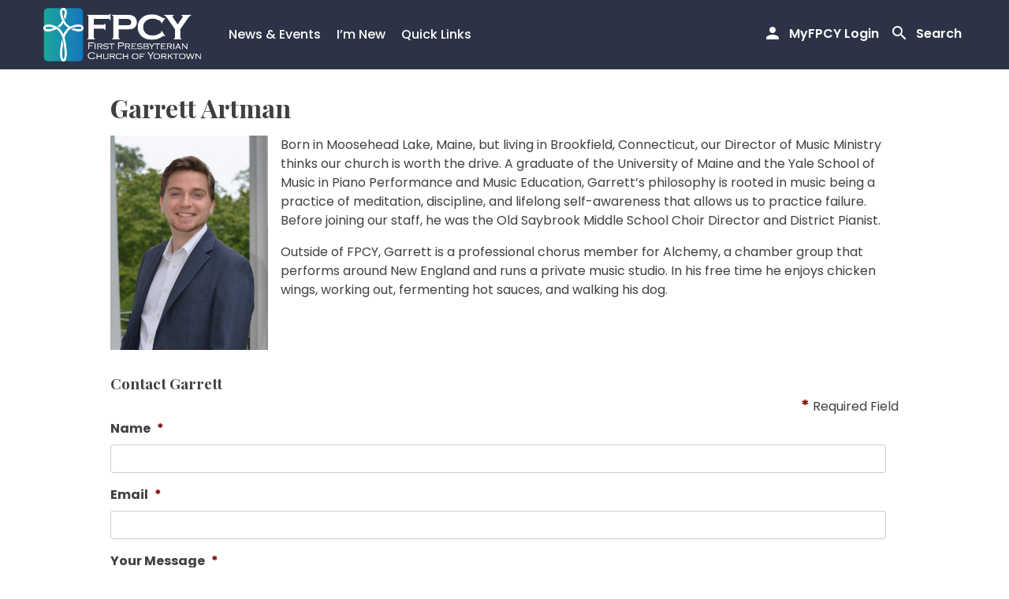

--- FILE ---
content_type: text/html; charset=utf-8
request_url: https://www.google.com/recaptcha/api2/anchor?ar=1&k=6LcPjdMaAAAAAFrKO0Cn77089LqWq9hUDpGT3BMO&co=aHR0cHM6Ly9mcGN5b3JrdG93bi5vcmc6NDQz&hl=en&v=PoyoqOPhxBO7pBk68S4YbpHZ&theme=light&size=normal&anchor-ms=20000&execute-ms=30000&cb=qzy5v66xor62
body_size: 49577
content:
<!DOCTYPE HTML><html dir="ltr" lang="en"><head><meta http-equiv="Content-Type" content="text/html; charset=UTF-8">
<meta http-equiv="X-UA-Compatible" content="IE=edge">
<title>reCAPTCHA</title>
<style type="text/css">
/* cyrillic-ext */
@font-face {
  font-family: 'Roboto';
  font-style: normal;
  font-weight: 400;
  font-stretch: 100%;
  src: url(//fonts.gstatic.com/s/roboto/v48/KFO7CnqEu92Fr1ME7kSn66aGLdTylUAMa3GUBHMdazTgWw.woff2) format('woff2');
  unicode-range: U+0460-052F, U+1C80-1C8A, U+20B4, U+2DE0-2DFF, U+A640-A69F, U+FE2E-FE2F;
}
/* cyrillic */
@font-face {
  font-family: 'Roboto';
  font-style: normal;
  font-weight: 400;
  font-stretch: 100%;
  src: url(//fonts.gstatic.com/s/roboto/v48/KFO7CnqEu92Fr1ME7kSn66aGLdTylUAMa3iUBHMdazTgWw.woff2) format('woff2');
  unicode-range: U+0301, U+0400-045F, U+0490-0491, U+04B0-04B1, U+2116;
}
/* greek-ext */
@font-face {
  font-family: 'Roboto';
  font-style: normal;
  font-weight: 400;
  font-stretch: 100%;
  src: url(//fonts.gstatic.com/s/roboto/v48/KFO7CnqEu92Fr1ME7kSn66aGLdTylUAMa3CUBHMdazTgWw.woff2) format('woff2');
  unicode-range: U+1F00-1FFF;
}
/* greek */
@font-face {
  font-family: 'Roboto';
  font-style: normal;
  font-weight: 400;
  font-stretch: 100%;
  src: url(//fonts.gstatic.com/s/roboto/v48/KFO7CnqEu92Fr1ME7kSn66aGLdTylUAMa3-UBHMdazTgWw.woff2) format('woff2');
  unicode-range: U+0370-0377, U+037A-037F, U+0384-038A, U+038C, U+038E-03A1, U+03A3-03FF;
}
/* math */
@font-face {
  font-family: 'Roboto';
  font-style: normal;
  font-weight: 400;
  font-stretch: 100%;
  src: url(//fonts.gstatic.com/s/roboto/v48/KFO7CnqEu92Fr1ME7kSn66aGLdTylUAMawCUBHMdazTgWw.woff2) format('woff2');
  unicode-range: U+0302-0303, U+0305, U+0307-0308, U+0310, U+0312, U+0315, U+031A, U+0326-0327, U+032C, U+032F-0330, U+0332-0333, U+0338, U+033A, U+0346, U+034D, U+0391-03A1, U+03A3-03A9, U+03B1-03C9, U+03D1, U+03D5-03D6, U+03F0-03F1, U+03F4-03F5, U+2016-2017, U+2034-2038, U+203C, U+2040, U+2043, U+2047, U+2050, U+2057, U+205F, U+2070-2071, U+2074-208E, U+2090-209C, U+20D0-20DC, U+20E1, U+20E5-20EF, U+2100-2112, U+2114-2115, U+2117-2121, U+2123-214F, U+2190, U+2192, U+2194-21AE, U+21B0-21E5, U+21F1-21F2, U+21F4-2211, U+2213-2214, U+2216-22FF, U+2308-230B, U+2310, U+2319, U+231C-2321, U+2336-237A, U+237C, U+2395, U+239B-23B7, U+23D0, U+23DC-23E1, U+2474-2475, U+25AF, U+25B3, U+25B7, U+25BD, U+25C1, U+25CA, U+25CC, U+25FB, U+266D-266F, U+27C0-27FF, U+2900-2AFF, U+2B0E-2B11, U+2B30-2B4C, U+2BFE, U+3030, U+FF5B, U+FF5D, U+1D400-1D7FF, U+1EE00-1EEFF;
}
/* symbols */
@font-face {
  font-family: 'Roboto';
  font-style: normal;
  font-weight: 400;
  font-stretch: 100%;
  src: url(//fonts.gstatic.com/s/roboto/v48/KFO7CnqEu92Fr1ME7kSn66aGLdTylUAMaxKUBHMdazTgWw.woff2) format('woff2');
  unicode-range: U+0001-000C, U+000E-001F, U+007F-009F, U+20DD-20E0, U+20E2-20E4, U+2150-218F, U+2190, U+2192, U+2194-2199, U+21AF, U+21E6-21F0, U+21F3, U+2218-2219, U+2299, U+22C4-22C6, U+2300-243F, U+2440-244A, U+2460-24FF, U+25A0-27BF, U+2800-28FF, U+2921-2922, U+2981, U+29BF, U+29EB, U+2B00-2BFF, U+4DC0-4DFF, U+FFF9-FFFB, U+10140-1018E, U+10190-1019C, U+101A0, U+101D0-101FD, U+102E0-102FB, U+10E60-10E7E, U+1D2C0-1D2D3, U+1D2E0-1D37F, U+1F000-1F0FF, U+1F100-1F1AD, U+1F1E6-1F1FF, U+1F30D-1F30F, U+1F315, U+1F31C, U+1F31E, U+1F320-1F32C, U+1F336, U+1F378, U+1F37D, U+1F382, U+1F393-1F39F, U+1F3A7-1F3A8, U+1F3AC-1F3AF, U+1F3C2, U+1F3C4-1F3C6, U+1F3CA-1F3CE, U+1F3D4-1F3E0, U+1F3ED, U+1F3F1-1F3F3, U+1F3F5-1F3F7, U+1F408, U+1F415, U+1F41F, U+1F426, U+1F43F, U+1F441-1F442, U+1F444, U+1F446-1F449, U+1F44C-1F44E, U+1F453, U+1F46A, U+1F47D, U+1F4A3, U+1F4B0, U+1F4B3, U+1F4B9, U+1F4BB, U+1F4BF, U+1F4C8-1F4CB, U+1F4D6, U+1F4DA, U+1F4DF, U+1F4E3-1F4E6, U+1F4EA-1F4ED, U+1F4F7, U+1F4F9-1F4FB, U+1F4FD-1F4FE, U+1F503, U+1F507-1F50B, U+1F50D, U+1F512-1F513, U+1F53E-1F54A, U+1F54F-1F5FA, U+1F610, U+1F650-1F67F, U+1F687, U+1F68D, U+1F691, U+1F694, U+1F698, U+1F6AD, U+1F6B2, U+1F6B9-1F6BA, U+1F6BC, U+1F6C6-1F6CF, U+1F6D3-1F6D7, U+1F6E0-1F6EA, U+1F6F0-1F6F3, U+1F6F7-1F6FC, U+1F700-1F7FF, U+1F800-1F80B, U+1F810-1F847, U+1F850-1F859, U+1F860-1F887, U+1F890-1F8AD, U+1F8B0-1F8BB, U+1F8C0-1F8C1, U+1F900-1F90B, U+1F93B, U+1F946, U+1F984, U+1F996, U+1F9E9, U+1FA00-1FA6F, U+1FA70-1FA7C, U+1FA80-1FA89, U+1FA8F-1FAC6, U+1FACE-1FADC, U+1FADF-1FAE9, U+1FAF0-1FAF8, U+1FB00-1FBFF;
}
/* vietnamese */
@font-face {
  font-family: 'Roboto';
  font-style: normal;
  font-weight: 400;
  font-stretch: 100%;
  src: url(//fonts.gstatic.com/s/roboto/v48/KFO7CnqEu92Fr1ME7kSn66aGLdTylUAMa3OUBHMdazTgWw.woff2) format('woff2');
  unicode-range: U+0102-0103, U+0110-0111, U+0128-0129, U+0168-0169, U+01A0-01A1, U+01AF-01B0, U+0300-0301, U+0303-0304, U+0308-0309, U+0323, U+0329, U+1EA0-1EF9, U+20AB;
}
/* latin-ext */
@font-face {
  font-family: 'Roboto';
  font-style: normal;
  font-weight: 400;
  font-stretch: 100%;
  src: url(//fonts.gstatic.com/s/roboto/v48/KFO7CnqEu92Fr1ME7kSn66aGLdTylUAMa3KUBHMdazTgWw.woff2) format('woff2');
  unicode-range: U+0100-02BA, U+02BD-02C5, U+02C7-02CC, U+02CE-02D7, U+02DD-02FF, U+0304, U+0308, U+0329, U+1D00-1DBF, U+1E00-1E9F, U+1EF2-1EFF, U+2020, U+20A0-20AB, U+20AD-20C0, U+2113, U+2C60-2C7F, U+A720-A7FF;
}
/* latin */
@font-face {
  font-family: 'Roboto';
  font-style: normal;
  font-weight: 400;
  font-stretch: 100%;
  src: url(//fonts.gstatic.com/s/roboto/v48/KFO7CnqEu92Fr1ME7kSn66aGLdTylUAMa3yUBHMdazQ.woff2) format('woff2');
  unicode-range: U+0000-00FF, U+0131, U+0152-0153, U+02BB-02BC, U+02C6, U+02DA, U+02DC, U+0304, U+0308, U+0329, U+2000-206F, U+20AC, U+2122, U+2191, U+2193, U+2212, U+2215, U+FEFF, U+FFFD;
}
/* cyrillic-ext */
@font-face {
  font-family: 'Roboto';
  font-style: normal;
  font-weight: 500;
  font-stretch: 100%;
  src: url(//fonts.gstatic.com/s/roboto/v48/KFO7CnqEu92Fr1ME7kSn66aGLdTylUAMa3GUBHMdazTgWw.woff2) format('woff2');
  unicode-range: U+0460-052F, U+1C80-1C8A, U+20B4, U+2DE0-2DFF, U+A640-A69F, U+FE2E-FE2F;
}
/* cyrillic */
@font-face {
  font-family: 'Roboto';
  font-style: normal;
  font-weight: 500;
  font-stretch: 100%;
  src: url(//fonts.gstatic.com/s/roboto/v48/KFO7CnqEu92Fr1ME7kSn66aGLdTylUAMa3iUBHMdazTgWw.woff2) format('woff2');
  unicode-range: U+0301, U+0400-045F, U+0490-0491, U+04B0-04B1, U+2116;
}
/* greek-ext */
@font-face {
  font-family: 'Roboto';
  font-style: normal;
  font-weight: 500;
  font-stretch: 100%;
  src: url(//fonts.gstatic.com/s/roboto/v48/KFO7CnqEu92Fr1ME7kSn66aGLdTylUAMa3CUBHMdazTgWw.woff2) format('woff2');
  unicode-range: U+1F00-1FFF;
}
/* greek */
@font-face {
  font-family: 'Roboto';
  font-style: normal;
  font-weight: 500;
  font-stretch: 100%;
  src: url(//fonts.gstatic.com/s/roboto/v48/KFO7CnqEu92Fr1ME7kSn66aGLdTylUAMa3-UBHMdazTgWw.woff2) format('woff2');
  unicode-range: U+0370-0377, U+037A-037F, U+0384-038A, U+038C, U+038E-03A1, U+03A3-03FF;
}
/* math */
@font-face {
  font-family: 'Roboto';
  font-style: normal;
  font-weight: 500;
  font-stretch: 100%;
  src: url(//fonts.gstatic.com/s/roboto/v48/KFO7CnqEu92Fr1ME7kSn66aGLdTylUAMawCUBHMdazTgWw.woff2) format('woff2');
  unicode-range: U+0302-0303, U+0305, U+0307-0308, U+0310, U+0312, U+0315, U+031A, U+0326-0327, U+032C, U+032F-0330, U+0332-0333, U+0338, U+033A, U+0346, U+034D, U+0391-03A1, U+03A3-03A9, U+03B1-03C9, U+03D1, U+03D5-03D6, U+03F0-03F1, U+03F4-03F5, U+2016-2017, U+2034-2038, U+203C, U+2040, U+2043, U+2047, U+2050, U+2057, U+205F, U+2070-2071, U+2074-208E, U+2090-209C, U+20D0-20DC, U+20E1, U+20E5-20EF, U+2100-2112, U+2114-2115, U+2117-2121, U+2123-214F, U+2190, U+2192, U+2194-21AE, U+21B0-21E5, U+21F1-21F2, U+21F4-2211, U+2213-2214, U+2216-22FF, U+2308-230B, U+2310, U+2319, U+231C-2321, U+2336-237A, U+237C, U+2395, U+239B-23B7, U+23D0, U+23DC-23E1, U+2474-2475, U+25AF, U+25B3, U+25B7, U+25BD, U+25C1, U+25CA, U+25CC, U+25FB, U+266D-266F, U+27C0-27FF, U+2900-2AFF, U+2B0E-2B11, U+2B30-2B4C, U+2BFE, U+3030, U+FF5B, U+FF5D, U+1D400-1D7FF, U+1EE00-1EEFF;
}
/* symbols */
@font-face {
  font-family: 'Roboto';
  font-style: normal;
  font-weight: 500;
  font-stretch: 100%;
  src: url(//fonts.gstatic.com/s/roboto/v48/KFO7CnqEu92Fr1ME7kSn66aGLdTylUAMaxKUBHMdazTgWw.woff2) format('woff2');
  unicode-range: U+0001-000C, U+000E-001F, U+007F-009F, U+20DD-20E0, U+20E2-20E4, U+2150-218F, U+2190, U+2192, U+2194-2199, U+21AF, U+21E6-21F0, U+21F3, U+2218-2219, U+2299, U+22C4-22C6, U+2300-243F, U+2440-244A, U+2460-24FF, U+25A0-27BF, U+2800-28FF, U+2921-2922, U+2981, U+29BF, U+29EB, U+2B00-2BFF, U+4DC0-4DFF, U+FFF9-FFFB, U+10140-1018E, U+10190-1019C, U+101A0, U+101D0-101FD, U+102E0-102FB, U+10E60-10E7E, U+1D2C0-1D2D3, U+1D2E0-1D37F, U+1F000-1F0FF, U+1F100-1F1AD, U+1F1E6-1F1FF, U+1F30D-1F30F, U+1F315, U+1F31C, U+1F31E, U+1F320-1F32C, U+1F336, U+1F378, U+1F37D, U+1F382, U+1F393-1F39F, U+1F3A7-1F3A8, U+1F3AC-1F3AF, U+1F3C2, U+1F3C4-1F3C6, U+1F3CA-1F3CE, U+1F3D4-1F3E0, U+1F3ED, U+1F3F1-1F3F3, U+1F3F5-1F3F7, U+1F408, U+1F415, U+1F41F, U+1F426, U+1F43F, U+1F441-1F442, U+1F444, U+1F446-1F449, U+1F44C-1F44E, U+1F453, U+1F46A, U+1F47D, U+1F4A3, U+1F4B0, U+1F4B3, U+1F4B9, U+1F4BB, U+1F4BF, U+1F4C8-1F4CB, U+1F4D6, U+1F4DA, U+1F4DF, U+1F4E3-1F4E6, U+1F4EA-1F4ED, U+1F4F7, U+1F4F9-1F4FB, U+1F4FD-1F4FE, U+1F503, U+1F507-1F50B, U+1F50D, U+1F512-1F513, U+1F53E-1F54A, U+1F54F-1F5FA, U+1F610, U+1F650-1F67F, U+1F687, U+1F68D, U+1F691, U+1F694, U+1F698, U+1F6AD, U+1F6B2, U+1F6B9-1F6BA, U+1F6BC, U+1F6C6-1F6CF, U+1F6D3-1F6D7, U+1F6E0-1F6EA, U+1F6F0-1F6F3, U+1F6F7-1F6FC, U+1F700-1F7FF, U+1F800-1F80B, U+1F810-1F847, U+1F850-1F859, U+1F860-1F887, U+1F890-1F8AD, U+1F8B0-1F8BB, U+1F8C0-1F8C1, U+1F900-1F90B, U+1F93B, U+1F946, U+1F984, U+1F996, U+1F9E9, U+1FA00-1FA6F, U+1FA70-1FA7C, U+1FA80-1FA89, U+1FA8F-1FAC6, U+1FACE-1FADC, U+1FADF-1FAE9, U+1FAF0-1FAF8, U+1FB00-1FBFF;
}
/* vietnamese */
@font-face {
  font-family: 'Roboto';
  font-style: normal;
  font-weight: 500;
  font-stretch: 100%;
  src: url(//fonts.gstatic.com/s/roboto/v48/KFO7CnqEu92Fr1ME7kSn66aGLdTylUAMa3OUBHMdazTgWw.woff2) format('woff2');
  unicode-range: U+0102-0103, U+0110-0111, U+0128-0129, U+0168-0169, U+01A0-01A1, U+01AF-01B0, U+0300-0301, U+0303-0304, U+0308-0309, U+0323, U+0329, U+1EA0-1EF9, U+20AB;
}
/* latin-ext */
@font-face {
  font-family: 'Roboto';
  font-style: normal;
  font-weight: 500;
  font-stretch: 100%;
  src: url(//fonts.gstatic.com/s/roboto/v48/KFO7CnqEu92Fr1ME7kSn66aGLdTylUAMa3KUBHMdazTgWw.woff2) format('woff2');
  unicode-range: U+0100-02BA, U+02BD-02C5, U+02C7-02CC, U+02CE-02D7, U+02DD-02FF, U+0304, U+0308, U+0329, U+1D00-1DBF, U+1E00-1E9F, U+1EF2-1EFF, U+2020, U+20A0-20AB, U+20AD-20C0, U+2113, U+2C60-2C7F, U+A720-A7FF;
}
/* latin */
@font-face {
  font-family: 'Roboto';
  font-style: normal;
  font-weight: 500;
  font-stretch: 100%;
  src: url(//fonts.gstatic.com/s/roboto/v48/KFO7CnqEu92Fr1ME7kSn66aGLdTylUAMa3yUBHMdazQ.woff2) format('woff2');
  unicode-range: U+0000-00FF, U+0131, U+0152-0153, U+02BB-02BC, U+02C6, U+02DA, U+02DC, U+0304, U+0308, U+0329, U+2000-206F, U+20AC, U+2122, U+2191, U+2193, U+2212, U+2215, U+FEFF, U+FFFD;
}
/* cyrillic-ext */
@font-face {
  font-family: 'Roboto';
  font-style: normal;
  font-weight: 900;
  font-stretch: 100%;
  src: url(//fonts.gstatic.com/s/roboto/v48/KFO7CnqEu92Fr1ME7kSn66aGLdTylUAMa3GUBHMdazTgWw.woff2) format('woff2');
  unicode-range: U+0460-052F, U+1C80-1C8A, U+20B4, U+2DE0-2DFF, U+A640-A69F, U+FE2E-FE2F;
}
/* cyrillic */
@font-face {
  font-family: 'Roboto';
  font-style: normal;
  font-weight: 900;
  font-stretch: 100%;
  src: url(//fonts.gstatic.com/s/roboto/v48/KFO7CnqEu92Fr1ME7kSn66aGLdTylUAMa3iUBHMdazTgWw.woff2) format('woff2');
  unicode-range: U+0301, U+0400-045F, U+0490-0491, U+04B0-04B1, U+2116;
}
/* greek-ext */
@font-face {
  font-family: 'Roboto';
  font-style: normal;
  font-weight: 900;
  font-stretch: 100%;
  src: url(//fonts.gstatic.com/s/roboto/v48/KFO7CnqEu92Fr1ME7kSn66aGLdTylUAMa3CUBHMdazTgWw.woff2) format('woff2');
  unicode-range: U+1F00-1FFF;
}
/* greek */
@font-face {
  font-family: 'Roboto';
  font-style: normal;
  font-weight: 900;
  font-stretch: 100%;
  src: url(//fonts.gstatic.com/s/roboto/v48/KFO7CnqEu92Fr1ME7kSn66aGLdTylUAMa3-UBHMdazTgWw.woff2) format('woff2');
  unicode-range: U+0370-0377, U+037A-037F, U+0384-038A, U+038C, U+038E-03A1, U+03A3-03FF;
}
/* math */
@font-face {
  font-family: 'Roboto';
  font-style: normal;
  font-weight: 900;
  font-stretch: 100%;
  src: url(//fonts.gstatic.com/s/roboto/v48/KFO7CnqEu92Fr1ME7kSn66aGLdTylUAMawCUBHMdazTgWw.woff2) format('woff2');
  unicode-range: U+0302-0303, U+0305, U+0307-0308, U+0310, U+0312, U+0315, U+031A, U+0326-0327, U+032C, U+032F-0330, U+0332-0333, U+0338, U+033A, U+0346, U+034D, U+0391-03A1, U+03A3-03A9, U+03B1-03C9, U+03D1, U+03D5-03D6, U+03F0-03F1, U+03F4-03F5, U+2016-2017, U+2034-2038, U+203C, U+2040, U+2043, U+2047, U+2050, U+2057, U+205F, U+2070-2071, U+2074-208E, U+2090-209C, U+20D0-20DC, U+20E1, U+20E5-20EF, U+2100-2112, U+2114-2115, U+2117-2121, U+2123-214F, U+2190, U+2192, U+2194-21AE, U+21B0-21E5, U+21F1-21F2, U+21F4-2211, U+2213-2214, U+2216-22FF, U+2308-230B, U+2310, U+2319, U+231C-2321, U+2336-237A, U+237C, U+2395, U+239B-23B7, U+23D0, U+23DC-23E1, U+2474-2475, U+25AF, U+25B3, U+25B7, U+25BD, U+25C1, U+25CA, U+25CC, U+25FB, U+266D-266F, U+27C0-27FF, U+2900-2AFF, U+2B0E-2B11, U+2B30-2B4C, U+2BFE, U+3030, U+FF5B, U+FF5D, U+1D400-1D7FF, U+1EE00-1EEFF;
}
/* symbols */
@font-face {
  font-family: 'Roboto';
  font-style: normal;
  font-weight: 900;
  font-stretch: 100%;
  src: url(//fonts.gstatic.com/s/roboto/v48/KFO7CnqEu92Fr1ME7kSn66aGLdTylUAMaxKUBHMdazTgWw.woff2) format('woff2');
  unicode-range: U+0001-000C, U+000E-001F, U+007F-009F, U+20DD-20E0, U+20E2-20E4, U+2150-218F, U+2190, U+2192, U+2194-2199, U+21AF, U+21E6-21F0, U+21F3, U+2218-2219, U+2299, U+22C4-22C6, U+2300-243F, U+2440-244A, U+2460-24FF, U+25A0-27BF, U+2800-28FF, U+2921-2922, U+2981, U+29BF, U+29EB, U+2B00-2BFF, U+4DC0-4DFF, U+FFF9-FFFB, U+10140-1018E, U+10190-1019C, U+101A0, U+101D0-101FD, U+102E0-102FB, U+10E60-10E7E, U+1D2C0-1D2D3, U+1D2E0-1D37F, U+1F000-1F0FF, U+1F100-1F1AD, U+1F1E6-1F1FF, U+1F30D-1F30F, U+1F315, U+1F31C, U+1F31E, U+1F320-1F32C, U+1F336, U+1F378, U+1F37D, U+1F382, U+1F393-1F39F, U+1F3A7-1F3A8, U+1F3AC-1F3AF, U+1F3C2, U+1F3C4-1F3C6, U+1F3CA-1F3CE, U+1F3D4-1F3E0, U+1F3ED, U+1F3F1-1F3F3, U+1F3F5-1F3F7, U+1F408, U+1F415, U+1F41F, U+1F426, U+1F43F, U+1F441-1F442, U+1F444, U+1F446-1F449, U+1F44C-1F44E, U+1F453, U+1F46A, U+1F47D, U+1F4A3, U+1F4B0, U+1F4B3, U+1F4B9, U+1F4BB, U+1F4BF, U+1F4C8-1F4CB, U+1F4D6, U+1F4DA, U+1F4DF, U+1F4E3-1F4E6, U+1F4EA-1F4ED, U+1F4F7, U+1F4F9-1F4FB, U+1F4FD-1F4FE, U+1F503, U+1F507-1F50B, U+1F50D, U+1F512-1F513, U+1F53E-1F54A, U+1F54F-1F5FA, U+1F610, U+1F650-1F67F, U+1F687, U+1F68D, U+1F691, U+1F694, U+1F698, U+1F6AD, U+1F6B2, U+1F6B9-1F6BA, U+1F6BC, U+1F6C6-1F6CF, U+1F6D3-1F6D7, U+1F6E0-1F6EA, U+1F6F0-1F6F3, U+1F6F7-1F6FC, U+1F700-1F7FF, U+1F800-1F80B, U+1F810-1F847, U+1F850-1F859, U+1F860-1F887, U+1F890-1F8AD, U+1F8B0-1F8BB, U+1F8C0-1F8C1, U+1F900-1F90B, U+1F93B, U+1F946, U+1F984, U+1F996, U+1F9E9, U+1FA00-1FA6F, U+1FA70-1FA7C, U+1FA80-1FA89, U+1FA8F-1FAC6, U+1FACE-1FADC, U+1FADF-1FAE9, U+1FAF0-1FAF8, U+1FB00-1FBFF;
}
/* vietnamese */
@font-face {
  font-family: 'Roboto';
  font-style: normal;
  font-weight: 900;
  font-stretch: 100%;
  src: url(//fonts.gstatic.com/s/roboto/v48/KFO7CnqEu92Fr1ME7kSn66aGLdTylUAMa3OUBHMdazTgWw.woff2) format('woff2');
  unicode-range: U+0102-0103, U+0110-0111, U+0128-0129, U+0168-0169, U+01A0-01A1, U+01AF-01B0, U+0300-0301, U+0303-0304, U+0308-0309, U+0323, U+0329, U+1EA0-1EF9, U+20AB;
}
/* latin-ext */
@font-face {
  font-family: 'Roboto';
  font-style: normal;
  font-weight: 900;
  font-stretch: 100%;
  src: url(//fonts.gstatic.com/s/roboto/v48/KFO7CnqEu92Fr1ME7kSn66aGLdTylUAMa3KUBHMdazTgWw.woff2) format('woff2');
  unicode-range: U+0100-02BA, U+02BD-02C5, U+02C7-02CC, U+02CE-02D7, U+02DD-02FF, U+0304, U+0308, U+0329, U+1D00-1DBF, U+1E00-1E9F, U+1EF2-1EFF, U+2020, U+20A0-20AB, U+20AD-20C0, U+2113, U+2C60-2C7F, U+A720-A7FF;
}
/* latin */
@font-face {
  font-family: 'Roboto';
  font-style: normal;
  font-weight: 900;
  font-stretch: 100%;
  src: url(//fonts.gstatic.com/s/roboto/v48/KFO7CnqEu92Fr1ME7kSn66aGLdTylUAMa3yUBHMdazQ.woff2) format('woff2');
  unicode-range: U+0000-00FF, U+0131, U+0152-0153, U+02BB-02BC, U+02C6, U+02DA, U+02DC, U+0304, U+0308, U+0329, U+2000-206F, U+20AC, U+2122, U+2191, U+2193, U+2212, U+2215, U+FEFF, U+FFFD;
}

</style>
<link rel="stylesheet" type="text/css" href="https://www.gstatic.com/recaptcha/releases/PoyoqOPhxBO7pBk68S4YbpHZ/styles__ltr.css">
<script nonce="0E3Xn5F2g3jGHCbzLTeuhQ" type="text/javascript">window['__recaptcha_api'] = 'https://www.google.com/recaptcha/api2/';</script>
<script type="text/javascript" src="https://www.gstatic.com/recaptcha/releases/PoyoqOPhxBO7pBk68S4YbpHZ/recaptcha__en.js" nonce="0E3Xn5F2g3jGHCbzLTeuhQ">
      
    </script></head>
<body><div id="rc-anchor-alert" class="rc-anchor-alert"></div>
<input type="hidden" id="recaptcha-token" value="[base64]">
<script type="text/javascript" nonce="0E3Xn5F2g3jGHCbzLTeuhQ">
      recaptcha.anchor.Main.init("[\x22ainput\x22,[\x22bgdata\x22,\x22\x22,\[base64]/[base64]/MjU1Ong/[base64]/[base64]/[base64]/[base64]/[base64]/[base64]/[base64]/[base64]/[base64]/[base64]/[base64]/[base64]/[base64]/[base64]/[base64]\\u003d\x22,\[base64]\\u003d\\u003d\x22,\x22d8ObwqA4w69Zw73CscOow4rCg3BhVxvDp8OdZFlCWMKVw7c1LEXCisOPwo7CvAVFw6AYfUkjwpwew7LCmMKkwq8OwqzCkcO3wrxMwo4iw6J7PV/DpC5jIBF4w7Y/VFNKHMK7wobDkBB5WU8nwqLDo8KRNw8dNEYJwpPDj8Kdw6bCkcOgwrAGw4PDn8OZwptnaMKYw5HDn8KLwrbCgGNXw5jClMKMf8O/M8KWw5rDpcORRsO5bDw3RgrDoSAFw7IqwrnDuU3DqBPCncOKw5TDrS3DscOcchXDqhtkwq4/O8OHHkTDqG/CkGtHJ8O2FDbClxFww4DCthcKw5HCmiXDoVtPwqhBfj8NwoEUwoVqWCDDilV5dcO+w6sVwr/DqsKuHMOyb8Klw5rDmsOmZnBmw4LDjcK0w4NIw7DCs3PCo8Omw4lKwqtWw4/DosOfw6MmQiLCjDgrwpILw67DucO/wr0KNnxKwpRhw77DjRbCusOEw4Y6wqx8wrIYZcOdwo/[base64]/CisOMZT7CryAvFcKDAkLCp8O5w4sEMcKfw4pyE8KPFcKYw6jDtMKNwoTCssOxw4t8cMKIwpc8NSQrwrDCtMOXHDhdejxpwpUPwplsYcKGSsKCw49zB8KgwrM9w4dBwpbCskQ8w6Vow6EFIXovwrzCsER/SsOhw7Jbw4QLw7VoecOHw5jDkMKvw4A8ScOrM0PDtjnDs8ORwo3DqE/CqG3Ds8KTw6TCtCvDui/Drz/DssKLwr7Cv8OdAsKow7k/[base64]/DlRjCggXCgsK3w7Q+woIJw6BebFwPaiDDpwsTwo0nw65pw7PDhwHDjCjDnMKcKwt2w7jDkMKfw4zCqD7Cn8OjecOJw5tpwpMhZRxuYMKGw4fDs8OIwq7DlcKGA8OfQz3CsUBcwpbCjMOIDMKtwrkxwo9yLcOOwowkG2fCtcK2wpl3e8KvJ2/ChsO5bw4Vb1ATSE3Cu2B8bUvDqMOCIWZZSMOtcsKIw5rCimLDrsO+w7Bdw4jCoErCmsK8I1jCu8O2c8K/[base64]/w57Cv8K9UGskcXPDicK4McOzw5DDvcK1G8K/w59uE8OHfjrDm3zDq8KJZMKyw4XCpMKkwrNrXglJw6VdLCHClcO9w7hkJTLDpRfCqMO9wrBlQSwgw4jCoRkZwqEnPTfDrcKWw6fCuEcSw5B/w4/DvzzCrAs9w6TDnQnCmsK9w5oyW8K4w7nDhHjDkWLDgsKkwrIIVUURw70LwrEfW8OlG8ObwpDDuh/Ck0vClsKPbAJebcKJwojCoMOnwqLDj8O1JS48awTDhwPCvMKmX18UeMKLZcOXwoHCmMOYMcOEw7MoYcKUwoBkFcOJw6HDmiV5w53DlsKsVMOZw5kMwo92w7nCtcOUDcK1wodEw4/[base64]/w7LDtmPDvsOFwrd/w5U+LVHClF0pW03CsFjCnsKoKcO6AcK3wobCr8OUwopWGcOmwqR+SmbDhcKAFyPCrBtABX3DpMO1w6HDkcO+wohXwqXCtsKqw5lQw4lCw4Ynw73CjGZVw686wrkfw5A2RcKLWsKkRMKdwosfN8Kowpt7ecOIw5c/[base64]/CpTLChyHDuMOgF8K5wpvDg3vDoMKtwoTDoWxXD8KbKMK9w4/Dv1vDl8KkOsOHw4PCncOmf0tlw4/Cr1/Dt0nDg3pdAMOzVyouIMKWw6LDuMK+OFfDuwTDlDfDtsKcw4cvw4o0YcOlwqnDl8OVw58NwrhFO8OnOUBpwoksLkfDn8KJQcOJw4XCjEoMHSDDqC7Ds8KYw7jCnMONwonDnC09w4LDoXzCisO2w5Iiwr7Csyd2UcKdMMKLw6nCmsONBCHCkVF3w6TCusOmwql2wobDon/DgcKIdTMVCi1RcykWHcK/w4rCnEBXZsOTw6AcI8KiSmbCrMO2woDCp8OtwpBXGVoKCm0tfxNpXMOww7N9ER/CtsKCAMOWw7xKdmnDsxnCsHzCm8KuwoXDoHd4Rn46w5tDIyzCjidHwoExAMKHw6rDmRTDosOzw6lOwp/Ct8KwEsKnb1TDkMOpw5DDhMOOasO7w5XCpMKLw6MnwrtlwrVOwqbCvcOawoo7woHDusKWw7DCnyRbA8O1eMOmcUrDn2cXw4jCoX0Jw7PDqitOwrwYw6LCqgnDp2gFOcK/wpx/HMO8LsK+NsKLwpsww7zCgRbCh8OpTkltVRTCkhnCoxw3wrNAWMOFIk5DasOKwo/[base64]/Jw7CpyLDlQvDpCrDo3TDqsO4wppfwpXCi8KfMQ/DhhrCl8KUIxHCmWLDksK1w6s7KcKeBEMawoDChUHCh0/[base64]/DmwNvQRp3wprDrh/CpsKTwo/[base64]/Q8OhasOew43CvH/DiMKfW8OhJmrDhCfCpcOaw4LDtD5oUsKLwoJpay1VbxzDrV0/[base64]/CswsVwpDCrwdDwpbDrynDn8OxYcO8Y1RpG8OmARwFwo/CnsO1w6BcT8KrVnTClGfDkTbDg8KxPiBpWcKnw6bCpwXCgcOfwq7DoGFOW0zCjcO7w6vDi8OwwoXClk9hwpTDm8OTwqlPw6Ytw6pWOX8Yw6zDtsKiPybCgMO6ZxPDjH3DrMO3NWBQwoUjwqplwpR/wo7DtFgsw5wdcsKsw4Bsw6DDn1h+a8OuwpDDncObNsOpcip0SHEYLRPCn8O6Y8OwFsOvwqAkZMOyAcO+Z8KZTcK8worCpAvCmxV0GBXCqsKZdDfDh8Olw7nCmcObQXTDocO5aXN5W1/DgGhswoDCiMKDQcOxccOaw4XDiQ7Ck25cw5TCucK3Jy/Dk1c+eD3CklwuDBdhelvCuEN5wpg1wqcJcgpDwo1nM8K3ScKFLMONw6/DssKEwonCn0vCuR5vw4lRw5JZAD3Ch3TCh1MqHMOCwr0tVFPCscOJI8KcBcKWZcKeLMOmw43Dv1DDsg/DgkIxEcKQe8KaL8OQw7MpPTtwwqlZTSVkecOTXAoSKMK0XkAmw77ChTAPNBF/[base64]/wpDDrigvw4wYRcOabA/CnAluw7ZuLmNZwojCjwYMA8K+M8KNIMKvIcKNN0jCqFfCn8OiJ8KKeSnCqy7ChsKVHcOiwqRPZcKmDsKKw5XCpcKjwog/ZsOewofCvSPChMOuworDl8OmZRA3KzHDmk/DoQ07DcKWRR7Dq8Ktw5IWNwkhwp7CpsKqXgLCsngZw4XChwhgUsKRdcOKw6RTwotLYC8Twq/[base64]/[base64]/Cg8Kfw7MdfmchRVzDqDgfHcKfw4Ynw7zDusK/w7TDgcOWw7sdw5UnLMO/wqkyw79dP8OAw4/CnHXCtcKMw4/DjsOvSMKRVMO3wr1JZMOrRMOHXVHCksK/[base64]/[base64]/[base64]/[base64]/w7weLTILfMOOwp/DusKJacOCw6tjwoUjw69GFMKOwrBiw5gAwpx2BcOWMSZ2Q8Kew7U0wrnDtsOfwrkyw6jDgQ7DqELCqcOnBXNDL8O9K8KeIlM0w5gzwo53w7YCwqsiwo7CsizDmsO3BMKUw7Zmw4DCpsKuScKow7HDigV2S0rDoRDCmsK/[base64]/[base64]/ScKxGTHCs8KKwrzDn8OGAsOGX8OaEsKve8KsbgzDvQPCozzDkF3Cl8KHNQ/DkA3DvsKLw7QGwq3DvzZpw7/DjsOeeMKGZAF0U1QywphlT8KgwoLDjHlWNMKtwpwxw5IYE1TCqQJbaUBrASnCiHNUPT3DmzTCgkVxw4/Dn0dRw4/Cl8K+SmJXwp/CusKtw5Nhw6piwr5YVcO3woTCjAjDnX/ChFNew7bDs3jDh8Kvwro6wrsXasOkwq/[base64]/DvMK/wpfDtsOuU2XCg8KoIyMBw48SVzt7wqMxSnjCsS/DrT8NLsOXV8Krw63DkVrDr8KIw5LDkWjDinLDskDCnsK3w4tMw58YAhgTCcK9wrLCmyPCicOpwoPCjxheDEpdQD3DiFdNw4PDsCxTwppqM3nCmMKdw47DoMOKRFPCnQvCrcKrEcODPX92w73DtsKNw57CkFdtGMO4OcKDwqjCkmHCtzPCtWHCmR/CjiNjCMKHGHNDEwUYwq9EW8Oyw6csS8KgTxY7dHTDrC3CosKHBQbCmjEZDcKVKmTDmMOeJ0bCr8OPQ8OjIghkw4vDvMO/dxPCm8O6VhzDjhgZwr9Uw7lPwrhUwqgVwr0dfErCpHvDicOdJxhLDgbCgsOrwpVyFQDCu8OtYl7ClT/DlsONcMKTe8O3HcO5w6cXw7jDrUvCpCrDmiA5w5zDssKyQCpMw51gXMOoScOPw7pqHsOrG1JLWHUZwogqMB7CjSnCpcK2dUjDlsOJwpDDmsK0OjwMwoXCv8OXw53DqFLCpgYVPj5xf8O0B8OgccOuU8K1wpY9wqrCiMOYL8KAfQ/DvW0BwrwVCMKuwo7DnsKgwo4ywrtiA33Cs0bDnyzCpzDDghh1w5hUGh8vbXNIw6hIa8KQw4DCt0jCg8O8U3/DggnDui/[base64]/[base64]/CtSXDvcK6w6pbe8KpTnsVwoFGJMOIA1AXw4fCgsKLw5fCtcK6w6YnH8OMwoTDiTvDrsOQf8OkKxLDo8OXbBrCpsKMw6FBw43ClcOSwoU+NSbCiMKjYDgew7LCuCBnwp3DtDBaLHEFw619w6xXTMOcP3LCmhXCn8Kkw4rCkhgWw5/[base64]/UQ/CrsO+w4/CjMOUSRQIwpfDig0ONEwHw4TDjcO6w5TCs05kB1rDrwHDoMKzA8KzH0VZw4vDncK6BMKyw4R7w5JNw7DCjEDCkl0AMgDDusOdYsKQw7Jtw7DDhSLCgEJTw7TDv2bCqsKLe28gAlEZeFjDkyImwrDDiEvDpMOgw6vDiCbDm8OnOMKLwr/CgsOtHMO5LBvDlxktZ8ONT17DpcOGfMKHHcKUwpHCncKLwrwgwpnChGXCnypQf2hqS2jDt1TDrcO4UcOhw7HCqMKBw6bCqMKJwpkoT3YZYSo3GyQzJ8Kew5LDmg/DmwgbwqVowpXDgsK9w6Qww4XCncK3ZBAZw44sf8KvW3/DncOHCMOoOhlTwq3Dk1bDscK5VEY7BMO7wo3DiB4XwpPDtMOmwp9Fw6bCpQ58F8KpFMKdHHHDksOyWkh9wronfMOrK0TDp2VYwpYRwo0HwqR2RSbCsBrCgV/DjT7DlkHCjsOSBytPK2YkwqXCrX5rw5nDg8ORw4ALwqvDnMONRhwdw4BmwptRXsKBeXzDkV3CqcK3TnIRBwjDksKqIBTCs3ZDw4Ipw7xEAww/[base64]/DgVUjw43CvMKzwrJzw485ccOQwrTCszPCnsOTwr3DpMOQesKybzTDnVDCnGDDk8OBwoHDsMKiw6FQwo0Iw57DjRTCpMOcwqDCqEDDgsKFfmUjwpcKw501b8KwwrQzfcKMw6bDrxHDk2fDoR0Lw6tKwr/DjRXDn8KPXsOYwo/CrMKLw7czERTDgCB0wo94wr8HwoB2w4Z7OsOtM1/CssKWw6nCqMKhYEpiwpV1fh52w4jDrn3Cu2QTc8OULHPDrHHDgcK2wqjDsi4rw67CocONw5Mzb8Kjwo/Dvg7DjnLDkwcYwoTCq3bCmV8aAMO5MsKOwpXDnQ3DrTrDn8KjwqorwplzBcO9w5A2w54meMK2wrsNEsOacUFvM8O0HsO5dShdw7M7wpPCj8OKw6tOwprCpR3Dqy1QTUPCiDXChcKkwrZ0wr/DqmXCsxUQw4DCosKDw4jCnzQ/wrTCtVDCv8K1bcK4w5fDvMOGwrjDghwlwqdCwpDCqsO0NsKFwrXCtgMyEBZ4a8K2wr5qT3Rywrh2QcKtw4PChsKlFyfDm8OiWMK0X8K+P2kXwoDCo8KgTirCkMKRAx/ChMKCRcOJwq8EWGbCocO4woTCjsO8UMOtwrw9w7ZYXQ86ZANNw6rCoMKTcwd8RMOEw4zCm8OEwphJwr/CrEBBN8KZw6ZBEkfDrsKRw77CmH7CpzjDksOaw4RSXQR8w4sHw53DlMK2w45Cw4jDti4Twr7Cq8O8HUNQwr1ow4EDw5c0wo93LsOJw7FERnMTFxXCk2YhQlIcwrXCpHlUMHbDqU/[base64]/[base64]/CucKhbmLChsKQJ8K+CyXDi2UKeG3DocOeNlhmQcOuK23DksO2McKvIVDCrmA3w7/Dv8OJJ8O7wo7DtgDCisKQaH/[base64]/CtjrDn1FVbzI6w7jDm8Ogw7howqF4w4TDg8K4KnXDh8KUwoERwr0DF8OZYizCt8KjwrjCpMOTw77Dr3hTw7zDgR8lwo8XQULCusOhLSZ0WCU+FsO6TsOwOE1lNcKew4rDvmRSwrEmEGXDpEZ8w67ChVbDmsOfLTY/w5XCnWIWwpnDtBpZRVHDnjLCrCLCqsOzwoTDh8OMV1zDlh7CjsOkDy5Rw7PCqW56wpsGSsKAHMOFaDZ4wqttfcKVDEUAwq8vw57Di8KFNsK7ZCnCh1fCkV3DhXnDvMOPw6vDpcO4wo5hGsO6BShAbgwiNDzCumLCrC7CkV3DtX49AcKjQcKUwqrChEHDpH3Di8K/fR/DkcKJecOFwpHCmMKDfsOpH8KCw5oYI2Vyw5DDiFvCk8K7w7LCsw7CoWTDqR9Cw6PCm8OWwpE/[base64]/DnMOsOT9NIkcOwphgw6shBsKUwqYWw7rDswU6d0/CmcKmw5sBwqQ9PBU0w7bDqsKfNMKuSDHChsKCwovCnMKWw5XCm8KpwrfCpn3DusK/[base64]/Dp2DDj3N7AgNrw55UHip6wqAkPMOQccKPwqXDlmLDr8KCwq/[base64]/Ck8OLDW7DnsKacxfDqsO8TDnCg8OURk/[base64]/Drg4gw4Igwrh6w6E2w43CvFrCuwXDsMKIbzLCg8ONZ2jCucKoF0HCs8OMYlEuZm5GwpTDoFc2wpo+w7dEw7Mvw5xMRQfCi1wKP8Ofw4XCrsOURsKZfxLDoHE2w708wrbDt8O2S2d9w4/DnMKcDnXDkcKlw4PClEzDlcKpwrEID8KUw6tbU2bDt8KLwr/DvD/CmQrDmMOVJz/Dh8KDRULDqsOgwpc/wrXDnTJYwo3Dr33DuTDDmMOLw5HDiW0Bw5jDpcKewovDsXLCoMKzw5PDqcO/TMK4IycUHMO+ZkZtM1IDw4Nxw57CqQLCnnjDnsO0FgfDhBfCkMObEMKtwrnCkMOMw4Ucw4HDp1DCjEI/W2cZw4/DlR/DkcOlw5TCscKTbsOdw7cNCl9nwrMTNlZyDz5oP8OxABLDosKybw8bwoYYw5bDh8ONbsK9cSDCijZMw6YCLHPCkCcDcMOswoXDtnTCvF9zfMOPUlIswpDDjV1fw5JwcMKjwr/CuMOrIsOtw7/[base64]/CncO3J8KaN0NRZcKLTBvCi8OBJ2F8wqgywqdsWsOqQMKIOUpLw7wGwr/CuMK2XQfChsKawrvDoUoGDcOxYHFBM8OVFCLCqcO+YsKgScKzMHfCqyrCrcOjTXsWciAnwoQ9aDJJw7bDhA3CpA/DigrCn1tTFcOGQEckw4J5wr7Do8KywpTDkcKTSSBzw4HDpSR4w5QQWhl5UjTCqQfCjVjCk8KEwrcew7rDl8Oaw6BiIBIfccOmw6jCohHDtmfCncOQEsKuwrTCplLCkMK+IcK1w6IVORwhdsOGw6tRGyDDt8OkPMOEw4zDpHEoXSXCt2Mrwr5cw4LDhiDCvBczwo/[base64]/DtnxkUcOxHiDDnMKyGsKtGF/Dtl3DncOCXTEvw4pcwpPCiwXCijTCiTHCvcO/[base64]/CoAZ0I8K3w6RwJSHDtcOkNcOdOHHCp2cDVmFRf8OUQcOcwqAKKcO0wpTCgyRxw5rCusOfw5PCgcKbwr/CnsKjVMK1Z8Oow7h0V8KBw5VyPsKhw4zCjsKoPsO3wpcDfsK8woVFwrLCssKiM8OYLl/DvSwtQMKgwpgLwoJvwqxHw5Vcw7jCmhBXS8KKB8ONwp9HwrXDt8OSF8OMayLCvsK3w7nCsMKSwowcAsKEw6zDhDIOBMKywrEAfEpLbcOywo5XGT55wo4ewrBGwq/DhsKvw6VHw6p7w5DCpAJ1ccK7wr/Cs8Kgw57DjSTCkMKsc2R4w4B7GsKHw7B3AErClFHCkUoawpzDryjCoHDDlsK6U8OOwrRewqLCllTCvn7DvsKpJTXDoMOtXMKawpzDuXBpBVTCrsOKU3PCrWk9w7zDjsKtT03DlsOcwo4wwoMCIMKVFsKwXirCjC/CkxUrwoZYbkTDv8K1worCpcKwwqLCrsKIw5EOwo1nwoDCocKYwpHCmsOSwowow5vCgCPCgHNKw6/Dn8KFw4nDqsOUwqnDmcK1AU3Ck8K0eEw7FcKqMsO9GArCv8Kow5ZCw5TCi8OxwpDDkktuS8KNG8K4wrzCssKoNBfCoxUDw4TDkcKHwofDpcKkwog4w5AuwoDDu8OEw4LDg8KnOcKvXBDDisKCE8KuDV/[base64]/Ci0nDhcOPSgIGw41Vw4vChFhrZjcHaMOeHCHDg8OnY8OEwqpMRsO2w40+w6LDj8KUw5AAw5dMwpc/fcK8w48tLVjDtj9Swq4Ww7HCm8OEGSMzdMOlCyXDk1jCkwZ4JXEfw5pbwrjChCDDjAXDk1Zdw5bCsX/Dv0lbw5Elwp/CjyXDvMOrw6wfLGAbPcKyw43Cu8Ouw4rDu8OcwrnCmnw/aMOKwrx+w4DDlcKRclMjwrLClEgBRsKSw5rCm8OeP8OzwowPMcKXJsK1bS13wpIcD8OUw5vCrCvCtMKXagIhVmUVw5HClT1XwozDlUN0QcK4w7B2YsOowpnDg1/DqcKCwo7CsEpPEATDkcOlK1nDg0hZBzfCn8OIwonDksK2wrTCgDfDgcK/KAbDocKiwq4UwrbDmkItwpgGMcOhI8K7wpjDucK8Y0Rlw7HDuSURdCdFYMKew6RtRsOzwpbCqmjDrBR0TMOuFi/CscOrwrbDu8KywqPCu15bfAArQj9xKcK5w7h5YlXDusKlLsK5STvCixXCnzrCsMO/w77DuwzDtMKBwpjCj8OhC8OPC8OrM1TCmGAnMMKFw43DjMKnwpTDhsKYwqIpwqJowoHDrsK+XcKkwqzCnFPClMK3eFHDrcOhwoIEECzCicKIC8O/L8K3w7zCu8KhThnCjwzCocOFw7EDwohlw7deZ0kHOgR+wrDCgQbDuCNsQDhgw7ooOyx9HsOcZFZ/w5MHIwgHwq40VcKfd8K/ZyfDon/[base64]/Dk8KoUsO4wpHCvw1cXGEuewTCgsOrw4tLPMKnDzByw4LDrmPDmz7CplgbS8KGw5cBcMK3wpc9w4HDg8OfED/[base64]/[base64]/[base64]/w4UvcMOgGsK1bcK+LTJwP8KKUMOCcmMFQ3RVw6ROw4XDgloSR8KDA2gnwr1cOHfDoT/DjMOxwoACwrvCq8KwwqfDmXvCompqwpoPQ8O8w4ZBw5XDscOtMcKNw5XCkzwkw7E0EsKuw7U7alwDw67DqMKpO8OHw74eZDPCqsOvaMK2w53Cj8Oaw7VjLsOywqnCssKIK8KhQCjDucOpwo7CjmDCjh/CrsO5wovCgMOfYcKFwo3Ct8OZVVHClnfCojDDocOYw5xzwrHCi3c5wpYOw6laP8Kuw4/CjwHDgsOWJMKaKWFBMMKcQ1fDgsOPFCJIBMKcIsKfw7NDwrbCsypyBcOvwqcvSzTDrcKvw7/DkcK0wrwhw4PCn1hqH8K3w45NURfDnMK/bcKRwpXDs8OlRMOpYcKOwq9LbX87wpHCsT0ISsO7wr/[base64]/PXxlw43DpnjCs8OjXsK1wo8Kw5F1w5hhV1nCqGx5CkR1U2zCpQHDksOUw7Elwo/ChMOscsKQw7oIw4nDm0XDoSHDjA5USW1AI8OcMXBSworCvxZGY8OIw4teQEHDlVlrw4oOw4xYLwDDtT89w4TDm8KYwoRHNMKpw4AGUDDDkydRLQNHwqzDtcOlU30qwo/DsMKIwr/DuMOdA8KPwrjDhMOgw7YgwrHCi8OAwpoHw5/DscKyw6TDmjMaw6nDrRfCnMORH0bCsl7DvDzClyNoF8K1GVnDjU13w7tjwpxmwq3DhDkIwooFw7bDpsKFwpsYw57Dt8K7TS5SB8O1KsO7HMOTwoDCk0XDoxjCtwo7wozCgRXDs0wVf8Krw7/CssKkw7zCgsOew4vCscOcccKAwrHDkmPDojLDq8O7T8KuB8KvJhFJw4nDi23DjsOpOMO5VMKzFgcScsOyasOtRgnDs0BxGcKswrHDm8Oyw7rCnU8/[base64]/Lw4/[base64]/Cr8KcEH7Dsk0+GsOfbH/[base64]/[base64]/b8KXwr9yw71zO8OAw7w7wrpaw5wTLMKEw6nCnsOSeFsfw5ktwqHDpsO8IsOKw6PCvcKSwp9uwo3DocKUw4/[base64]/Cl2fCmcOjesOwOgfDk2orMXxwwpUxw7LDkcK4w6YiesOewq12w4LCmw9Qw5fDtDXCpcOqEw1Yw7xpJ3hlw4rClGvDt8KIO8K5fi00QsOwwpnCnwjCqcKKQMKHwojDp1HCsGgNdcKfE2DCkMK3wpgQwq7DqjXDiU1aw755bArDvMKcGsOOw6DDhylcSSh9G8K/WMOpJDfCksORLsK2w4tGB8KcwpFTfMK5woMKBmTDosOlw7fClMOhw70oXAVRwp7DjVAtXHfCijpgwrdGwr/Drlpywq9qPSRcw7UUwrHDlcKyw7/DsipkwrImEsKSw5UmGcOowpDCk8KoQcKMw6EwEnMPw7HDtMOLaxPDjcKCw45LwrfDtm1LwqRPc8O+wonDoMO9esKBBmDDghJHdw3Cl8KlN3rDgXzDvcK+wpLDqsOww7IiTzjCkjPCpV4Yw7xpT8KdVMK+DUfDvcKSwqAYwqRAZU/CimHCsMO/Dj1yQgkJKQ7Dh8KFw5R6w7bCvsOKw58mDQJwOgMQIMOLCcOewp58KMKbwrolwrB2w7bDjwPDuxXDkcKzfmFmw6XDsS9Mw7zDp8K1w6o8w5dHPsO/wqoKGMK4w6dHw5zDtsOIG8KJw4fDosKVXMOZEMO4ZsOhb3TChArDqCRJw57CuSt9DXzCp8KVcsOtw45uwpEfb8OEwpDDjcK8ey3CqjFdw5nDqC7DtHcFwoZ4w7bCuH8gSQQYw5LDs0kSwprChcKkwoE/wrEfwpPClcKQNwojLljDnVd4XMOeKsOeaknCjsOdQUxew7PDtsOWw7vCvknDg8KbYW4Twqd9wrbCjmjDsMOZw7PCoMK3wrjDg8K5wp9vcMKyIEJmwoQxDCd0wot+wqHDusOhw6xtEcOsfsOAXMK1EEfCqX/Dkhkow4PCt8OtU1MwQXzDmCk5KULCkcKDSlnDmw/DoF3Co18Sw5lnUjXCpMOpWMKIworCusKxwofCvE8kCcOySiXDosKjw57DjB/Col7DlcOMOsOgFsKLwqFGw7zCvTF4RVRTw4E4wolIDDQjdX8kw4oqw40Pw4vDvV5VWGjCh8K4wrsLw5gZw5HCscKMwrnDhsKRScOMU1t0w6Z+woQ/w6MRwocHwp7CgWbCvVDCjcOhw6tpE0d9wqTDtsKDc8OgB1I5wrE5NAIVfsOgYB89QsOoJMO+w6DDjMKJe3LCkMK2S1NCUCdlw4rCjDrDpVnDuGQJQsKCejfCvm5pWcKmPMOEPcO6w7vDvMK/Kncnw4rCk8OLw78vdT1xQkrCpT1hw77CrMKnc3/Ck11jHxTDt3zCn8KEIyxoM1rDuEZ3w64qwoTCn8OPwrXDumPDhcK6HcOkw7TCuTENwpPDsU3DiV4IUnTDmSZewrcEPMOBw78yw7Yswqk/w7gLw7FEPsO/w6Ayw7rDnCR5OybCj8KEZ8O7OsOnw6AEOsOTQ3HCon0Qwo7CjBPDnXVgwqcdw44nIEQWIxnDuh/DpMONMsOrABHDpcK9w5UyMDlXw6bCl8KOXRLDsRh7w6zDusK2wpbClsKxXsOQZFkoGhAGwopfwqRswp8qwrvCp0LCoE7Dngsuw6TDiVF7w7RQXUwAwqXCmizCqMKQAy9wAEnDj0/CtMKqKwnCusO/w4drECAGwpQxScKoNMKBwopUw6QLbsOuScKuwpVbwpTCn3PDnsK5wpsqVMKow5FRbkrCuHFAC8OSV8OUV8OjX8KyNXTDriPDs1fDiGDCsx3DlMOlw6pjwq5VwpLDnMOWwrrCjFNHwpc1GsK5w5/[base64]/[base64]/CpyDChm/CnizCikvDmWBow6V3O8OSSnc/wpzDoxtcKUfCinc4wrDDiEXDkcK7w7zCi1kIw5fCj1oTwqXCh8OPwoDDtMKCJ3LCgsKGLyBBwqUswrdhwoLDr0DCqDHDqSJRY8O1wosVTcOWw7UefX7Cm8OEPjQlIcK4w6LCuRrDsCFML1NZwpfClMOoMMKdwp9gwqoFw4UrwqE/VcKYwr/[base64]/[base64]/YxHDrz3Dj8ObGMO6wopOwpHCicO1w4XDqzQ2DHbDr0NzwrTCqMKKd8KgwobDjwrCp8KowpjDpsKLAlrCosOmIh49w7VzKC3Cs8OFw43Dt8OVEXNdw6AJw6rDjUdjw5g/bWLCpXx7w6fDuErDmznDl8O1QBjDo8KAw7vDlsK9w491WXEhwrIcE8OAMMOBF0XCq8KlwqLCpsOiYMOUwpAPOMOuw4fCjcKlw7JKK8KERMKmUwbCj8KVw6ITwokCw5jDpF/CnsOqw5XCjTDDrsKFwqXDssKxBsOffglEwqrCqE09NMORwo/DkcKqw6vCs8KlesKuw5HDkMK7CMO9wq/DisK3wqfDjlUUB092w67ClCbCv1sGw7kDDRZXw7cEcsKCwrERwpXDrsK+K8KhB1YbZGHCh8OcNA93f8KGwoIyCMO+w4DDjXQdfsKOCMKKwqXDrxjDpcOJw7FvGMOlw5nDuRdTwq3CtcOowqJuDz5QZ8OdcBXCo1ciw6ctw67Cog7CtQLDvsKVw6YBwqjDoFzCg8KSwo/ChDjCmMKebcO2wpIuT1/DssKwEhF1wrVBwpbCk8O0w67Dg8O4dcKSwrVZfhDDr8OSc8K6QsOaeMO7wqHCsjfCqMOCw6nCv3k5N0Mow5ZibiXCqcKFDltrNi5gw48Ew6jCv8OscRbCvcKrT3/DisOHwpDCtUPCt8KHZMKpW8Kawo53wrMFw5DDhCXCk1PCgcKIw7xDfE1tJ8KDwpjCg37DqcKqXyjDlVNtwoDCkMO0w5U7wr/ChsOlwpnDoSrCjnprWU/CjzsTUsOUbMOEwqANCMK0FcOeDVh4w6vCjMO7PQjCk8K4w6MqXWLCpMOdw5Bpw5YPM8KRK8KqPDTDkntGO8KCw7XDphN/eMOKEsOlw4sIQcOuwqUTJmgpwpcKHkDClcOww4YFSwnDln1sEgjDuiheHMKCwrzCvhEZw5bDmMKLw5FUCcKVwr7DpsOtCcKsw7rDnCDDsjEjacKUwr4Zw5pREsKLwog3QMKww77CllUEHRDDhCQSVVlZw6LCrVHCm8Kww5zDkXpdbMKZR13CrGzDm1XDhA/DgErDkcKIw5rCgwphwpxIfMOgwpDCsEvCpsOPd8Okw4zDpSd5SkzDlMOWwqXCghY6NHvCqsKtW8KCw6AowrXDpcKwRVbCiX/DtUPCpcK8w6LDoF10YMO7A8OpHcKxwpBRwrrCpxbDpsODw7MdBcOrQcK/cMKfdsKnw6ZQw4NMwrl5e8O5wqfDrcKlw5ZNwoLDl8OQw4t2wok9wpMmw47DhXIMw6Yyw7jDiMK/wofCpzzCgVbCuALDs0HDqcOtwrnDssOWwrYfAXMfORQzVzDCvS7Dm8OYw5XCr8K8W8Klw51GFwXDiFMvSCDCm1NmTcOyd8KQeSrCr3vDqjnCnnTDnh/DusOQCGBMw53DqcOZDUrCh8KqMsOywr16w6vDlcO9wp/ChcKBw5nDs8OaSsKTcFXDssKba1Qbw6fDjQDCq8K8BMKewppEwpLCgcOIw6c+wo3Com4bHsOpw4M3K305T0c8VVQ6XsKPw4kfU1rDq2fCgFYbP1vDh8OMw5djF29Ww5VaGE9DclZDw6glw7Miw4xZwrDCnT/Cl3/CsTjDuBjDkBM/FGg/[base64]/DrMKTZDPCusK0wo7Ct0jDgE/CqA4Lw44mC8OATsKwwrDCjhzDkMOvw7tlHsKJwqzCr8OPRVw5w5nCiGvCncO1wqBNwoFEHcKlB8O/[base64]/CqcKkw4nDhh/Dk0wIw6/[base64]/CkjrDiH3DvkdQw7Vzw5XCvlA/wonDuMKGw63DsjZgJzMqOsOUFsOnU8KIWsOMXgpQwpMww5A9wrtkI07DjCQnOcKJJMKew5M5wqbDtsKqfnHCuVASw4YZwpnCgVpRwoZCwowoKwPDuEJiAGRrw43DhsOFE8OwNwjCrsKAwpA4wpXCh8OjBcOjw69dw7gfYHUSwrcMDxbDsmjCoX7ClC/DoivCjBdiw7LDt2LDsMOHw4LDoT7CpcOaMVtZwp5vw5Y5wqvDhsKxdTBXwoFowogFVcK4ecKqVsK2XDNyWMKWGw3DucOvAsKSVhdwwoHDosOOwpjDu8KiEjgxw5Q0axPDvkXCqsOOL8Oqw7PDgA/[base64]/CgcKZwr/Dh1nCo0jDnsKaPDLDj3zCv8OOKV5rw6x7w5fDpsOQw4dQQjjCtMKbJUx5Nhs8LMO5wr5WwqBCMTNew6JlwoHCqsO4w7rDicOSwpI4ZcKYw4F6w43DpMOCw45kQcKxZA/DlMKMwq94MsK5w4zCosODN8K7w4psw5Bxwq1uwrzDo8Ocw6Bgw6DCknvDjGgKw6zDqGXClxhrVkDCkEfDp8OswojCn3/CisKIw4/ChUXCg8OFZ8OwwozCicK2IkpQwrTDkMKWfHzDgCBww6/[base64]/wpIQFyI/[base64]/wrfCn8KfwoLCkwd2w6B3cXXDgcKLwoBgWmMnV2V4FHrDu8KIDwMeBydzYcOcK8OVDcK3RDzCrcO4BTPDrsKSKcK/w7DDvxRRMj0AwogURMOlwpTCrDF4IsK6bDDDrsOhwo9iw5MCBMOYIxLDlFzCqgIpw78Dw6vDp8Kew63CoHI5AmFyeMOuRMO4DcOHw4/Dtx5qwozCqMOwfTUSd8OcSMOFwr7DkcOkLT/[base64]/DkmhbwpZ8H8OTwoZgwq3DkQ3CjmgbJMOAw5hfw6FtQsKbw7zDjgLDpVfDhcOXw6/CrktxcmtEwrHDuUQXw4vCgwfDmA/ClFATwqFfYsK/w4UvwoJDwqI7BsKCw7TCmsKKw6ZfakDCmMOYPzIeJ8KrS8OPBwDDsMKgH8KMEXFUfsKNd2PCnsOAw7/DuMOmMRjDscO7w5bDhcKvIhUbwpDCpVPCgzY/w5oEMMKqw7EPwpgJWcKJwrrCmRTCl14jwpvCjcKqEjbDg8Oww4o3e8KqGyDDqlfDq8O4w7nChjbCnMKIBAvDnSLDgBJtdMKbw60Nw6oxw7Mxw5p6wrg7Pl9rA2xOdcKmw4HDrcKzZHTDoGHCisOYw5Bywr/CkcOzKxHCpGFRf8KYKMOGGj7DjyQyNsOuExbCr2vDhFRDwqxYYhLDjRtgw5ARYCXDqkjDi8KLQDLDj0nDsEDDvsOBd3woFHYVwqxOwoIXwo16ZyN+w7rCoMKZw6XDmiI7wpg8wrXDvMOxw7IMw7/[base64]/DnWEtS8OmwpzCv0cABW8hw7fDrcORbgovI8OxEMKzw4bDu3TDusO+A8OFw5NAw6TCqcKEwrrDsFnDgnzDrsOCw53Cum3CunPCjcKtw4M9w5VWwq1KCggpw7rDv8Ksw5AtwrbDkMKMRMOIwrJNBcOBw4sJJnjCoHxhw4d1w585w48jwpbCpsKqO0PCrH/[base64]/Ch0R1Qn7DgMKmwqhmNsOmw7HDjsKdN3PCiwTClMOfA8KJwooXwpPCgsOHwoDDksK7f8OYw6XClTcFdsOzwp/Ck8OwEFHDkA0JAsOGY05aw4vDgMOgUETDgloGX8Ojwqd1P2ZpWVvDmMOhwrZIH8OlHybCtSPDusKdw7Nuwr0zwobDj2rDrWk/wofDqcOuwqRDUcKUccOxQiPCisK6Y0wXwr8Vfkg1ERPCu8K+w7Y+MQ4HTMO1wpHDk2DCi8KCwrsiw6pFwqTDjMKPAFgGZMOjOyTCjRXDmsOcw4ZdOlnCnMKeSmPDiMKWw6Ydw4VMwodGJkXDtsOrHsKSQ8KaVTRGwpLDgA1/IzPCo1QkCsOxETJaw5/CtsO1NTDDksK4F8OVw5rCkMOkFMO7w7g+wprCqMK1csOfwonDj8KoScOiBHDCsGLCghQUDcOhwqHDrcOgw45tw5wZc8KZw5ZkCgXDmwYeDMORG8KEehMTwrlEW8OxRcKLwoHCkMKEwrdKbXnClMO5wqPCpD3CuDXCs8OMOsK5woTDpGzDim/DjW7Cmmo2wopKUcOaw7bDscOLw6gkw57Dp8OtU1Fpw5hfLMOpWXwEwpwMw4/[base64]\\u003d\\u003d\x22],null,[\x22conf\x22,null,\x226LcPjdMaAAAAAFrKO0Cn77089LqWq9hUDpGT3BMO\x22,0,null,null,null,1,[21,125,63,73,95,87,41,43,42,83,102,105,109,121],[1017145,420],0,null,null,null,null,0,null,0,1,700,1,null,0,\[base64]/76lBhnEnQkZnOKMAhmv8xEZ\x22,0,0,null,null,1,null,0,0,null,null,null,0],\x22https://fpcyorktown.org:443\x22,null,[1,1,1],null,null,null,0,3600,[\x22https://www.google.com/intl/en/policies/privacy/\x22,\x22https://www.google.com/intl/en/policies/terms/\x22],\x22N+SGv4/JKmzT/xJSNrmJIyKZRsZf/SWCv13zqEuhupg\\u003d\x22,0,0,null,1,1769392559172,0,0,[88,244],null,[229],\x22RC-CAZptxCOurw00Q\x22,null,null,null,null,null,\x220dAFcWeA6gfpo__aeG7yrJkYVxdlTGCcYGdpeJ7E5iwaGgseOtvha3WmXGlKA4q5Lsz96hW2Ed6vLmr7-RCYQhlbbOHfZIXEcPzg\x22,1769475359186]");
    </script></body></html>

--- FILE ---
content_type: application/javascript
request_url: https://fpcyorktown.org/wp-content/themes/fpcyorktown/js/jquery.dropdown.js?ver=1.0.10
body_size: 12972
content:
/*!
 *
 *	jQuery Dropdown
 *
 *	https://github.com/daneWilliams/jquery.dropdown
 *
 *	================================================================
 *
 *	@version		2.2.0
 *
 *	@author			Dane Williams (danewilliams.uk)
 *	@copyright		2014-2016 Dane Williams
 *	@license		MIT License
 *
 */

;(function( $, window, document, undefined ) {


	'use strict';


	/**
	 *
	 *	Constructor
	 *
	 *	================================================================ */

	function Dropdown( elem, options ) {

		// Plugin data
		this.name     = 'dropdown';
		this.defaults = defaults;
		this.objects  = objects;

		// Store reference to elements
		this.elem  = elem;
		this.$elem = $(elem);
		this.elems = {};

		// Set options
		this.opt = $.extend( true, {}, defaults, options, $(elem).data('dropdown') );

		// Set templates
		this._tpl = templates;
		this.tpl  = $.extend( true, {}, this._tpl, this.opt.templates );

		// Set classes
		this._cls = classes;
		this.cls  = this._mergeClasses();

		// Instance
		this.inst = {

			// Instance ID
			uid: this.id(),

			// Menus
			menu: null,
			menuMain: null,
			menus: {},

			// Items
			items: {},
			value: null,
			selected: null,
			focused: null,

			// States
			open:      false,
			opening:   false,
			closing:   false,
			animating: false,
			resizing:  false,
			resetting: false,

			// Resize
			resizeTimeout: null,

			// Position
			above: false

		};

		// Initialise
		this.init();

	}


	/**
	 *
	 *	Methods
	 *
	 *	================================================================ */
	
	$.extend( Dropdown.prototype, {


		/**
		 *
		 *	Initialise
		 *
		 *	================================================================ */

		init: function() {

			var self = this;

			// Check for transition support
			if ( !self._supportsTransitions() )
				self.opt.speed = 0;

			// Build the dropdown
			self._build();

			// Populate
			self._populate();

			// Bind events
			self._bind();

			// Bind keybard events
			if ( self.opt.keyboard )
				self._bindKeyboard();

			// Multi
			if ( self.opt.multi ) {

				self.inst.selected = [];
				self.inst.value    = [];

			}

			// Select initial
			if ( !$.isEmptyObject( self.inst.items ) ) {

				$.each( self.inst.items, function( item ) {

					item = self.getItem( item );

					if ( item.selected && !item.children.items )
						self.select( item );

				});

			}

			// Event
			self.$elem.trigger( self.name + '.init', self );

		},


		/**
		 *
		 *	Select an item
		 *
		 *	================================================================ */

		select: function( item ) {

			var self = this;
			var opt  = self.opt,
			    inst = self.inst;

			// Get item
			item = self.getItem( item );

			if ( !item )
				return false;

			// Open menu
			if ( opt.nested && item.children.menu )
				return self.openMenu( item.children.menu );

			// Deselect
			if ( opt.multi && item.selected )
				return self.deselect( item );

			// Get current item
			var cur = false;

			if ( inst.selected ) {

				if ( !opt.multi )
					cur = self.getItem( inst.selected );

				if ( cur.uid == item.uid )
					cur = false;

			}

			// Callback
			self._beforeSelect( item, cur );

			// Select item
			if ( !item.url || opt.selectLinks ) {

				// Deselect current
				if ( cur && !opt.multi )
					self.deselect( cur );

				// Update item
				item.selected = true;
				item.elem.addClass( self.cls.selected );

				// Update plugin
				if ( opt.multi ) {

					if ( -1 === inst.selected.indexOf( item.uid ) )
						inst.selected.push( item.uid );

					if ( -1 === inst.value.indexOf( item.value ) )
						inst.value.push( item.value );

				} else {

					inst.selected = item.uid;
					inst.value    = item.value;

				}

				// Select/deselect parent
				self.selectParent( item );

			}

			// Update toggle text
			if ( opt.autoToggle && ( !item.url || opt.autoToggleLink || null === opt.autoToggleLink ) ) {

				// Reset
				if ( !inst.selected || !inst.selected.length ) {

					if ( opt.multi )
						self.toggleTextMulti();

					else
						self.toggleText();

				} else {

					var toggleText = item.text;

					if ( opt.autoToggleHTML && item.html ) {

						toggleText = item.html;

					}

					if ( opt.multi )
						self.toggleTextMulti( toggleText );

					else
						self.toggleText( toggleText );

				}

			}

			// Close dropdown
			if ( opt.autoClose || ( !opt.multi && opt.autoCloseLink ) ) {

				if ( opt.multi ) {

					if ( opt.autoCloseMax && opt.maxSelect && inst.selected.length === opt.maxSelect )
						self.close();

				} else {

					if ( !item.url || opt.autoCloseLink || ( opt.autoClose && null == opt.autoCloseLink ) )
						self.close();

				}

			}

			// Callback
			self._afterSelect( item, cur );

			// Follow link
			if ( item.url && opt.followLinks ) {

				window.location.href = item.url;
				return true;

			}

			return true;

		},


		/**
		 *
		 *	Select by value(s)
		 *
		 *	================================================================ */

		selectValue: function( values, clear ) {

			var self = this;
			var inst = self.inst;

			// Get array of values
			if ( !values )
				values = [];

			if ( !Array.isArray( values ) )
				values = [ values ];

			// Deselect all
			if ( clear )
				self.deselect();

			// Select
			for ( var uid in inst.items ) {

				$.each( values, function( i, value ) {

					if ( self.value( uid ) === value ) {

						self.select( uid );

					}

				});

			}

			return true;

		},


		/**
		 *
		 *	Deselect an item
		 *
		 *	================================================================ */

		deselect: function( item ) {

			var self = this;
			var opt  = self.opt,
			    inst = self.inst,
			    cls  = self.cls;

			// Deselect all
			if ( !item ) {

				if ( !inst.selected || !inst.selected.length )
					return false;

				if ( opt.multi ) {

					for ( var uid in inst.selected )
						self.deselect( uid );

				} else {

					self.deselect( inst.selected );

				}

				return true;

			}

			// Get item
			item = self.getItem( item );

			if ( !item )
				return false;

			// Callback
			self._beforeDeselect( item );

			// Update item
			item.selected = false;
			item.elem.removeClass( cls.selected );

			// Update plugin
			if ( inst.selected ) {

				if ( opt.multi ) {

					var selected = inst.selected.indexOf( item.uid );

					if ( -1 !== selected )
						inst.selected.splice( selected, 1 );

					inst.value = jQuery.grep( inst.value, function( value ) {
						return value != item.value;
					});

				} else {

					inst.selected = null;

					if ( inst.value === item.value )
						inst.value = null;

				}

			}

			// Update toggle
			if ( opt.autoToggle ) {

				if ( opt.multi )
					self.toggleTextMulti( item.text );

				else
					self.toggleText();

			}

			// Select/deselect parent
			self.selectParent( item );

			// Callback
			self._afterDeselect( item );

			return true;

		},


		/**
		 *
		 *	Select/deselect a parent item
		 *
		 *	================================================================ */

		selectParent: function( item ) {

			var self = this;
			var opt  = self.opt,
			    inst = self.inst;

			if ( !item.parent )
				return false;

			// Get parent
			var parent = self.getItem( item.parent );

			if ( !parent )
				return false;

			// Update parent
			if ( item.selected ) {

				// Select parent
				parent.selected = true;

				if ( parent.elem )
					parent.elem.addClass( self.cls.selected );

			} else {

				// Check for selected children
				var selected = 0;

				$.each( parent.children.items, function( i, uid ) {

					var child = self.getItem( uid );

					if ( child && child.selected ) {

						selected++;

					}

				});

				if ( selected ) {

					// Select parent
					parent.selected = true;

					if ( parent.elem )
						parent.elem.addClass( self.cls.selected );

				} else {

					// Deselect parent
					parent.selected = false;

					if ( parent.elem )
						parent.elem.removeClass( self.cls.selected );

				}

			}

			// Update ancestors
			if ( parent.parent )
				self.selectParent( parent );

			return true;

		},


		/**
		 *
		 *	Open the dropdown
		 *
		 *	================================================================ */

		open: function( menu ) {

			var self = this;
			var opt  = self.opt,
			    inst = self.inst,
			    elem = self.elems;

			// Already open/opening
			if ( inst.open || inst.opening )
				return false;

			// Open menu
			if ( menu )
				return self.openMenu( menu );

			// Callback
			self._beforeOpen();

			// Set start values
			var start = {
				opacity: 0,
				y: -( elem.toggleButton.outerHeight() / 2 )
			};

			// Set finish values
			var finish = {
				opacity: 1,
				y: 0
			};

			// Above
			if ( inst.above )
				start.y = ( elem.toggleButton.outerHeight() / 2 );

			// Animate
			elem.menuWrapper.show().css( start ).transition( finish, opt.speed, opt.easing, function() {

				// Callback
				self._afterOpen();

			});

			return true;

		},


		/**
		 *
		 *	Close the dropdown
		 *
		 *	================================================================ */

		close: function( menu ) {

			var self = this;
			var opt  = self.opt,
			    inst = self.inst,
			    elem = self.elems;

			// Already closed/closing
			if ( !inst.open || inst.closing )
				return false;

			// Close menu
			if ( menu )
				return self.closeMenu( menu );

			// Callback
			self._beforeClose();

			// Set start values
			var start = {
				opacity: 1,
				y: 0
			};

			// Set finish values
			var finish = {
				opacity: 0,
				y: -( elem.toggleButton.outerHeight() / 2 )
			};


			// Above
			if ( self.inst.above )
				finish.y = ( elem.toggleButton.outerHeight() / 2 );

			// Animate
			elem.menuWrapper.show().css( start ).transition( finish, opt.speed, opt.easing, function() {

				elem.menuWrapper.hide();

				// Callback
				self._afterClose();

			});

			return true;

		},


		/**
		 *
		 *	Open a menu
		 *
		 *	================================================================ */

		openMenu: function( menu, noAnimation ) {

			var self = this;
			var opt  = self.opt,
			    inst = self.inst;

			// Already opening
			if ( inst.opening )
				return false;

			// Get menu
			menu = self.getMenu( menu );

			if ( !menu )
				return false;

			// Get current menu
			var current = ( inst.menu ? self.getMenu() : false );

			if ( current && current.uid == menu.uid )
				return false;

			// Animation speed
			var speed = ( noAnimation ? 0 : opt.speed );

			// Callback
			self._beforeOpenMenu( menu, current );

			// Set start values
			var start = {
				x: '100%'
			};

			menu.elem.show().css( start );

			if ( current )
				current.elem.css({ x: 0 });

			// Set finish values
			var finish = {
				x: 0
			};

			// Animate
			if ( current )
				current.elem.transition( { x: '-100%' }, speed );

			menu.elem.transition( finish, speed, opt.easing, function() {

				// Callback
				self._afterOpenMenu( menu, current );

			});

			return true;

		},


		/**
		 *
		 *	Close a menu
		 *
		 *	================================================================ */

		closeMenu: function( menu, noAnimation ) {

			var self = this;
			var opt  = self.opt,
			    inst = self.inst;


			// Already closing
			if ( inst.closing )
				return false;

			// Get menu
			menu = self.getMenu( menu );

			if ( !menu )
				return false;

			// Get target menu
			var target = ( menu.parent ? self.getMenu( menu.parent ) : false );

			if ( target && target.uid == menu.uid )
				return false;

			// No target
			if ( !target )
				return self.close();

			// Animation speed
			var speed = ( noAnimation ? 0 : self.opt.speed );

			// Callback
			self._beforeCloseMenu( menu, target );

			// Set start values
			var start = {
				x: 0
			};

			menu.elem.css( start );
			target.elem.show().css({ x: '-100%' });

			// Set finish values
			var finish = {
				x: '100%'
			};

			// Animate
			target.elem.transition({ x: 0 }, speed );

			menu.elem.transition( finish, speed, opt.easing, function() {

				// Callback
				self._afterCloseMenu( menu, target );

				return true;

			});

		},


		/**
		 *
		 *	Resize the dropdown
		 *
		 *	================================================================ */

		resize: function( menu, noAnimation ) {

			var self    = this,
			    opt     = self.opt,
			    inst    = self.inst,
			    wrapper = self.elems.menuWrapper;

			// Already resizing
			if ( inst.resizing )
				return false;

			// Get the menu
			menu = self.getMenu( menu );

			if ( !menu )
				return false;

			// Resize object
			var resize = $.extend( true, {}, self.objects.resize );

			// Callback
			self._beforeResize( menu, resize );

			// Viewport dimensions
			resize.viewport.width  = $(window).width();
			resize.viewport.height = $(window).height();

			// Make wrapper dimensions available
			if ( !inst.open )
				wrapper.show().css({ opacity: 0 });

			// Wrapper dimensions
			resize.wrapper.width  = wrapper.outerWidth( true );
			resize.wrapper.height = wrapper.outerHeight( true );

			resize.wrapper.diff.width  = ( resize.wrapper.width  - wrapper.width()  );
			resize.wrapper.diff.height = ( resize.wrapper.height - wrapper.height() );

			// Make menu dimensions available
			menu.elem.show().css({ opacity: 0, position: 'fixed', height: '', width: '' });

			// List dimensions
			var $list = menu.elem.children( '.' + self._cls.menuList ).eq(0);

			$list.css({ height: '', width: '' });

			resize.list.width  = $list.width();
			resize.list.height = $list.height();

			// Menu dimensions
			resize.menu.width  = menu.elem.outerWidth( true );
			resize.menu.height = menu.elem.outerHeight( true );

			// Add collision values
			resize = self._collisionValues( menu, resize );

			// Reset list
			$list.css({ height: resize.collision.list.height });

			// Reset dropdown
			if ( !self.inst.open )
				wrapper.css({ display: '', opacity: '' });

			// Reset menu
			menu.elem.css({ display: '', opacity: '', position: '' });

			// Animation speed
			var speed = ( noAnimation ? 0 : self.opt.speed );

			// Animate
			wrapper.transition( { height: resize.collision.menu.height }, speed, opt.easing, function() {

				// Callback
				self._afterResize( menu, resize );

				return resize;

			});

			return resize;

		},


		/**
		 *
		 *	Focus an item
		 *
		 *	================================================================ */

		focus: function( item ) {

			var self = this,
			    opt  = self.opt,
			    inst = self.inst,
			    cls  = self.cls;

			// Remove current focus
			if ( inst.focused ) {

				var focused = self.getItem( inst.focused );
				focused.elem.removeClass( cls.focused );

				inst.focused = null;

			}

			// Get the item
			item = self.getItem( item );

			if ( !item )
				return;

			// Update classes
			item.elem.addClass( cls.focused );

			// Update link
			item.elem.children( '.' + cls.core.menuLink ).focus();

			// Update state
			inst.focused = item.uid;

		},


		/**
		 *
		 *	Reset the dropdown
		 *
		 *	================================================================ */

		reset: function( clear ) {

			var self = this;
			var inst = self.inst,
			    opt  = self.opt,
			    elem = self.elem,
			    cls  = self.cls;

			// Get the menus
			var target  = self.getMenu( 'main' );
			var current = self.getMenu();

			// Callback
			self._beforeReset( clear, target, current );

			// Deselect
			if ( clear )
				self.deselect();

			// Callback
			self._afterReset( clear, target, current );

		},


		/**
		 *
		 *	Get selected
		 *
		 *	================================================================ */

		selected: function( items ) {

			var self     = this;
			var selected = self.inst.selected;

			if ( !selected || !selected.length )
				return false;

			if ( !items )
				return selected;

			if ( !Array.isArray( selected ) )
				selected = [ selected ];

			// Get items
			items = {};

			for ( var uid in selected )
				items[ uid ] = self.getItem( uid );

			return items;

		},


		/**
		 *
		 *	Get value
		 *
		 *	================================================================ */

		value: function( item ) {

			var self = this;

			if ( !item )
				return self.inst.value;

			// Get item
			item = self.getItem( item );

			if ( item )
				return item.value;

			return null;

		},


		/**
		 *
		 *	Get item text
		 *
		 *	================================================================ */

		text: function( item ) {

			var self = this;

			if ( !item )
				return false;

			item = self.getItem( item );

			if ( item )
				return item.text;

			return null;

		},


		/**
		 *
		 *	Get a menu
		 *
		 *	================================================================ */

		getMenu: function( menu ) {

			var self = this,
			    inst = self.inst,
			    elem = self.inst;

			// Check if this is an item
			var item = self.getItem( menu );

			if ( item )
				menu = item.menu;

			// Get current menu
			if ( !menu ) {

				if ( inst.menu )
					menu = inst.menu;

				else
					menu = inst.menuMain;

			}

			// Get by string
			if ( typeof menu === 'string' ) {

				// Main menu
				if ( 'main' == menu )
					menu = inst.menus[ inst.menuMain ];

				// Object
				else if ( inst.menus[ menu ] )
					menu = inst.menus[ menu ];

				// Element
				else if ( elem.dropdown.find( '#' + menu ) )
					menu = elem.dropdown.find( '#' + menu );

			}

			if ( !menu )
				return false;

			// Get from jQuery object
			if ( menu.jquery ) {

				var uid = menu.data( 'dropdown-uid' );

				if ( !uid || !inst.menus[ uid ] )
					return false;

				return inst.menus[ uid ];

			}

			// Not a menu
			if ( typeof menu !== 'object' )
				return false;

			return menu;

		},


		/**
		 *
		 *	Add a menu
		 *
		 *	================================================================ */

		addMenu: function( menu ) {

			var self = this,
			    opt  = self.opt,
			    inst = self.inst,
			    cls  = self.cls;

			// Get menu object
			menu = $.extend( true, {}, self.objects.menu, menu );

			// Generate ID
			if ( !menu.uid )
				menu.uid = self.id();

			// Add to plugin
			inst.menus[ menu.uid ] = menu;

			// Main menu
			if ( !inst.menuMain )
				inst.menuMain = menu.uid;

			// Set title
			if ( !menu.title ) {

				menu.title = opt.titleText;

				if ( opt.autoTitle && menu.parent ) {

					var parent = self.getItem( menu.parent );

					if ( parent )
						menu.title = parent.text;

				}

			}

			// Build element
			menu.elem = self._buildMenu( menu );

			// Main menu
			if ( inst.menuMain == menu.uid )
				menu.elem.addClass( cls.menuMain );

			// Any items?
			if ( menu.items ) {

				self.addItems( menu.items, menu.uid );

			}

			return menu;

		},


		/**
		 *
		 *	Get an item
		 *
		 *	================================================================ */

		getItem: function( item ) {

			var self = this,
			    inst = self.inst,
			    elem = self.elems;

			// Get by ID
			if ( typeof item === 'string' ) {

				// Object
				if ( inst.items[ item ] )
					item = inst.items[ item ];

				// Element
				else if ( elem.dropdown.find( '#' + item ) )
					item = elem.dropdown.find( '#' + item );

			}

			if ( !item )
				return false;

			// Get from jQuery object
			if ( item.jquery ) {

				var uid = item.data( 'dropdown-uid' );

				if ( !uid || !inst.items[ uid ] )
					return false;

				return inst.items[ uid ];

			}

			// Not an item
			if ( typeof item !== 'object' )
				return false;

			return item;

		},


		/**
		 *
		 *	Add items
		 *
		 *	================================================================ */

		addItems: function( items, menu ) {

			var self = this;

			// No items
			if ( !Array.isArray( items ) )
				return false;

			// Add items
			$.each( items, function( i, item ) {

				self.addItem( item, menu );

			});

		},


		/**
		 *
		 *	Add single item
		 *
		 *	================================================================ */

		addItem: function( item, menu ) {

			var self = this,
			    opt  = self.opt,
			    inst = self.inst;

			// Get menu
			menu = ( opt.nested ? self.getMenu( menu ) : self.getMenu() );

			// Create item
			item = $.extend( true, {}, self.objects.item, item );

			// Set ID
			item.id = ( item.uid ? item.uid : self.id() );

			// Set menu
			item.menu = ( item.menu ? item.menu : menu.uid );

			// Add top divider
			if ( null == item.divider && item.label )
				item.divider = 'top';

			// Add to plugin
			inst.items[ item.uid ] = item;

			// Add children
			if ( item.children.items && item.children.items.length ) {

				// Set menu
				if ( !opt.nested ) {

					item.children.menu = menu;

				} else {

					// Add new
					if ( !item.children.menu ) {

						var submenu = self.addMenu({ parent: item.uid, title: item.children.title });

						item.children.menu = submenu.uid;

					}

				}

				// Add parent
				if ( item.value || item.url || opt.selectParents ) {

					var parent = $.extend( true, {}, self.objects.item, {
						uid: false,
						menu: false,
						parent: item.uid,
						children: {}
					});

					item.children.items.unshift( parent );

				} else {

					// Add label
					if ( !opt.nested ) {

						if ( !item.children.items[0].label )
							item.children.items[0].label = item.text;

					}

				}

				// Get children
				var children = self.addItems( item.children.items, item.children.menu );

				item.children.items = [];

				// Modify child items and parent
				$.each( children, function( j, child ) {

					inst.items[ child.uid ].parent = item.uid;

					item.children.items.push( child.uid );

					if ( child.selected )
						item.selected = true;

				});

				// Add element
				if ( opt.nested )
					item.elem = self._buildItem( item );

			} else {

				// Add element
				item.elem = self._buildItem( item );

			}

			return item;

		},


		/**
		 *
		 *	Update toggle text
		 *
		 *	================================================================ */

		toggleText: function( text ) {

			var self = this,
			    elem = self.elems;

			// Get toggle
			var $toggle = elem.toggleButton,
			    $text   = elem.toggleText;

			// Store original
			if ( !$toggle.data( 'dropdown-text' ) )
				$toggle.data( 'dropdown-text', $text.html() );

			// Reset
			if ( !text ) {

				$text.html( $toggle.data( 'dropdown-text' ) );
				return true;

			}

			// Update
			$text.html( text );
			return true;

		},


		/**
		 *
		 *	Update mutli toggle text
		 *
		 *	================================================================ */

		toggleTextMulti: function( text ) {

			var self = this,
			    elem = self.elems;

			// Get toggle
			var $toggle = elem.toggleButton,
			    $text   = elem.toggleText;

			// Store original
			if ( !$toggle.data( 'dropdown-text' ) )
				$toggle.data( 'dropdown-text', $text.html() );

			// Reset
			if ( !text ) {

				$toggle.data( 'dropdown-text-multi', [] );
				$text.html( $toggle.data( 'dropdown-text' ) );

				return true;

			}

			// Get values
			var vals = $toggle.data( 'dropdown-text-multi' );
			    vals = ( vals ? vals : [] );

			// Check if text already exists
			var index = vals.indexOf( text );

			// Remove text
			if ( -1 !== index )
				vals.splice( index, 1 );

			// Add text
			else
				vals.push( text );

			// Get new text
			var str = $toggle.data( 'dropdown-text' );

			if ( vals.length )
				str = vals.join( ', ' );

			// Store values
			$toggle.data( 'dropdown-text-multi', vals );

			// Update
			$text.html( str );

		},


		/**
		 *
		 *	Generate a unique ID
		 *
		 *	================================================================ */

		id: function() {

			var id = 'xxxxxxxx-xxxx-4xxx-yxxx-xxxxxxxxxxxx'.replace(/[xy]/g, function(c) {
				var r = Math.random()*16|0, v = c == 'x' ? r : (r&0x3|0x8);
				return v.toString(16);
			});

			return id;

		},


		/**
		 *
		 *	Get resize collision values
		 *
		 *	================================================================ */

		_collisionValues: function( menu, resize ) {

			var self = this,
			    opt  = self.opt,
			    inst = self.inst,
			    elem = self.elems;

			// Create collision object
			var collision = $.extend( true, {}, self.objects.collision, resize );

			// Get scroll distances
			collision.scrolled = {
				x: $(document).scrollLeft(),
				y: $(document).scrollTop()
			};

			// Get position
			collision.position = {
				x: 'left',
				y: ( inst.above ? 'top' : 'bottom' )
			};

			collision.offset = {
				x: elem.dropdown.offset().left,
				y: elem.dropdown.offset().top
			};

			// Get available space
			collision.space = {
				top:    ( collision.offset.y - collision.scrolled.y ),
				bottom: ( resize.viewport.height + collision.scrolled.y ) - collision.offset.y - elem.toggleButton.outerHeight( true ),
				left:   ( collision.offset.x - collision.scrolled.x ),
				right:  ( resize.viewport.width + collision.scrolled.x ) - collision.offset.x
			};

			// Account for margin
			if ( opt.margin ) {

				$.each( collision.space, function( i, value ) {

					collision.space[ i ] = value - opt.margin;

				});

			}

			// Check for mobile
			var mobile = ( elem.menuWrapper.css('position') == 'fixed' ? true : false );

			// Get total height
			collision.height = ( resize.menu.height + resize.wrapper.diff.height );

			if ( mobile ) {

				if ( resize.menu.height > resize.wrapper.height ) {

					collision.menu.height = ( resize.wrapper.height - resize.wrapper.diff.height );

				}

			} else {

				// Collision checks
				if ( opt.collision ) {

					var space = 0;

					// Exceeds vertical space
					if ( inst.above ) {

						if ( collision.height > collision.space.top ) {

							space = collision.space.top;

							// Change position
							if ( collision.space.bottom > collision.space.top ) {

								collision.position.y  = 'bottom';
								space = collision.space.bottom;

							}

						}

					} else {

						if ( collision.height > collision.space.bottom ) {

							space = collision.space.bottom;

							// Change position
							if ( collision.space.top > collision.space.bottom ) {

								collision.position.y  = 'top';
								space = collision.space.top;

							}					

						}

					}

					if ( space && collision.height > space ) {

						collision.menu.height = ( space - collision.wrapper.diff.height );

					}

				}

			}

			// Get new list height
			collision.list.height = collision.menu.height - ( resize.menu.height - resize.list.height );

			// Add to resize object
			resize.collision = collision;

			return resize;

		},


		/**
		 *
		 *	Bind events
		 *
		 *	================================================================ */

		_bind: function() {

			var self = this,
			    inst = self.inst,
			    opt  = self.opt,
			    elem = self.elems;

			// Select item
			elem.dropdown.on( 'click', '.' + self._cls.menuItem, function(e) {

				e.preventDefault();

				self.select( $(this).data( 'dropdown-uid' ) );

			});

			// Toggle
			elem.toggleButton.on( 'click', function(e) {

				e.preventDefault();

				if ( !inst.open )
					self.open();

				else
					self.close();

			});

			// Open dropdown
			elem.dropdown.on( 'dropdown.open', function() {

				self.open();

			});

			// Close dropdown
			elem.dropdown.on( 'dropdown.close', function() {

				self.close();

			});

			elem.dropdown.on( 'click', '.' + self._cls.closeButton, function(e) {

				e.preventDefault();

				self.close();

			});

			// Sync with <select />
			self.$elem.on( 'change', function() {

				self.selectValue( self.$elem.val(), true );

			});

			// Back
			elem.dropdown.on( 'click', '.' + self._cls.backButton, function(e) {

				e.preventDefault();

				self.closeMenu();

			});

			// Auto close
			if ( opt.autoClose ) {

				$(document).on( 'mousedown', function(e) {

					var $target   = $(e.target);
					var $dropdown = $target.parents( '.' + self._cls.dropdown );

					if ( ( !$dropdown.length || $dropdown.data('uid') != inst.uid ) )
						self.close();

				});

			}

			// Auto resize
			if ( opt.autoResize ) {

				$(window).resize(function() {

					if ( inst.resizeTimeout ) 
						clearTimeout( inst.resizeTimeout );

					inst.resizeTimeout = setTimeout(function() {

						self._autoResize();

					}, opt.autoResize );

				});

			}

		},


		/**
		 *
		 *	Bind keyboard events
		 *
		 *	================================================================ */

		_bindKeyboard: function() {

			var self = this,
			    inst = self.inst,
			    opt  = self.opt,
			    elem = self.elems,
			    cls  = self.cls;

			$(document).on( 'keypress', function(e) {

				// Get the focused item
				var focused = ( inst.focused ? self.getItem( inst.focused ) : null );

				// Ignore this dropdown
				if ( !inst.open && !elem.toggleButton.is(':focus') )
					return;

				// Get the key
				var keyCode = ( e.keyCode ? e.keyCode : e.which );

				switch ( keyCode ) {


					// Tab
					case 9 :

						// Close
						if ( elem.toggleButton.is(':focus') && inst.open ) {

							e.preventDefault();

							self.close();

						}

					break;


					// Enter
					case 13 :

						e.preventDefault();

						// Select item
						if ( inst.open && focused ) {

							// Open menu
							if ( focused.children.menu ) {

								// Get the menu
								var menu = self.getMenu( focused.children.menu );

								// Focus on an item
								var target = menu.elem.find( '.' + cls.core.menuItem );

								if ( menu.elem.find( '.' + cls.core.selected ).length )
									target = menu.elem.find( '.' + cls.core.selected );

								self.focus( target.eq(0) );

								// Open the menu
								self.openMenu( focused.children.menu );
								return;

							} else {

								// Select item
								self.select( focused );
								return;

							}

						}

						// Open/close dropdown
						if ( elem.toggleButton.is(':focus') ) {

							if ( !inst.open )
								self.open();

							else
								self.close();

							return;

						}

					break;


					// Escape
					case 27 :

						// Close dropdown
						if ( inst.open ) {

							self.close();
							return;

						}

					break;


					// Up
					case 38:

						if ( !inst.open )
							return;

						e.preventDefault();

						if ( !focused )
							return;

						// Defocus
						if ( !focused.elem.prev().length ) {

							self.focus( false );
							elem.toggleButton.focus();
							return;

						}

						// Focus the previous item
						self.focus( focused.elem.prev() );

					break;


					// Down
					case 40:

						e.preventDefault();

						var menu = self.getMenu();

						// Open the dropdown
						if ( elem.toggleButton.is(':focus') ) {

							if ( !inst.open )
								self.open();

							// Focus on the first item
							var target = menu.elem.find( '.' + cls.core.menuItem );

							self.focus( target.eq(0) );
							return;

						}

						// Focus on an item
						if ( !focused ) {

							var target = menu.elem.find( '.' + cls.core.menuItem );

							if ( menu.elem.find( '.' + cls.core.selected ).length ) {

								target = menu.elem.find( '.' + cls.core.selected );

								if ( target.next().length )
									target = target.next();

							}

							self.focus( target.eq(0) );
							return;

						}

						// Focus the next item
						if ( focused.elem.next().length )
							self.focus( focused.elem.next() );

					break;


					// Left
					case 37:

						if ( !inst.open )
							return;

						if ( inst.menuMain == inst.menu )
							return;

						e.preventDefault();

						// Get the target item
						var menu = self.getMenu();
						var item = self.getItem( menu.parent );

						// Close the menu
						self.closeMenu( menu );

						// Focus the item
						self.focus( item );

					break;


					// Right
					case 39:

						if ( !inst.open || !focused )
							return;

						if ( !focused.children.menu )
							return;

						e.preventDefault();

						// Get the menu
						var menu = self.getMenu( focused.children.menu );

						// Focus the first or selected item
						var target = menu.elem.find( '.' + cls.core.menuItem );

						if ( menu.elem.find( '.' + cls.core.selected ).length )
							target = menu.elem.find( '.' + cls.core.selected );

						self.focus( target.eq(0) );

						// Open the menu
						self.openMenu( focused.children.menu );

					break;


				}

			});

		},


		/**
		 *
		 *	Build the dropdown
		 *
		 *	================================================================ */

		_build: function() {

			var self = this,
			    opt  = self.opt,
			    elem = self.elems,
			    cls  = self.cls;

			// Loop through each template
			$.each( self.tpl, function( name, tpl ) {

				// Create element
				elem[ name ] = $( tpl );

				// Add classes
				if ( cls[ name ] )
					elem[ name ].addClass( cls[ name ] );

			});

			// Build the structure
			elem.overlay.appendTo( elem.dropdown );
			elem.menuWrapper.appendTo( elem.dropdown );
			elem.menuContainer.appendTo( elem.menuWrapper );

			elem.toggleButton.prependTo( elem.dropdown );
			elem.toggleText.appendTo( elem.toggleButton );
			elem.toggleIcon.appendTo( elem.toggleButton );

			// Add toggle text
			elem.toggleText.text( opt.toggleText );

			// Add data
			elem.dropdown.data({
				uid:    self.inst.uid,
				target: self.$elem
			});

			// Add to page
			self.$elem.hide().after( elem.dropdown );

			// Add main menu
			self.addMenu();
			self.openMenu( false, true );

		},


		/**
		 *
		 *	Build a menu
		 *
		 *	================================================================ */

		_buildMenu: function( menu ) {

			var self  = this,
			    elems = {},
			    opt   = self.opt,
			    tpls  = self.tpl,
			    cls   = self.cls;

			// Create elements
			var names = [ 
				'menuObject', 'menuHeader', 'menuTitle', 'menuList', 'menuMask',
				'closeButton', 'closeText', 'closeIcon',
				'backButton', 'backText', 'backIcon'
			];

			$.each( names, function( i, name ) {

				// Create element
				if ( tpls[ name ] ) {

					elems[ name ] = $( tpls[ name ] );

					// Add classes
					if ( cls[ name ] )
						elems[ name ].addClass( cls[ name ] );

				}


			});

			// Build the menu
			var $menu = elems.menuObject.clone();

			elems.menuHeader.appendTo( $menu );
			elems.menuTitle.appendTo( elems.menuHeader );

			elems.closeButton.appendTo( elems.menuHeader );
			elems.closeIcon.appendTo( elems.closeButton );
			elems.closeText.appendTo( elems.closeButton );

			elems.backButton.prependTo( elems.menuHeader );
			elems.backIcon.appendTo( elems.backButton );
			elems.backText.appendTo( elems.backButton );

			elems.menuList.appendTo( $menu );
			elems.menuMask.appendTo( $menu );

			// Add ID
			$menu.data( 'dropdown-uid', menu.uid );

			// Add text
			elems.menuTitle.text( menu.title );

			elems.closeText.text( opt.closeText );
			elems.backText.text( opt.backText );

			// Add to dropdown
			self.elems.menuContainer.append( $menu );

			return $menu;

		},


		/**
		 *
		 *	Build an item
		 *
		 *	================================================================ */

		_buildItem: function( item ) {

			var self = this,
			    tpls = self.tpl,
			    cls  = self.cls;

			// Get the menu
			var menu = self.getMenu( item.menu );

			if ( !menu )
				return false;

			var $menu = menu.elem.children( '.' + self._cls.menuList );

			// Create elements
			var elems = {};

			var names = [ 
				'menuItem', 'menuLink', 'menuText',
				'menuDivider', 'menuLabel'
			];

			$.each( names, function( i, name ) {

				// Create element
				if ( tpls[ name ] ) {

					elems[ name ] = $( tpls[ name ] );

					// Add classes
					if ( cls[ name ] )
						elems[ name ].addClass( cls[ name ] );

				}


			});

			// Build the item
			var $item = elems.menuItem.clone();

			// Add classes
			if ( item.children.items ) {

				$item.addClass( cls.menuParent );

			}

			// Add ID
			$item.data( 'dropdown-uid', item.uid );

			// Add content
			var link = false;

			if ( item.html ) {

				if ( $item.children('a').length ) {

					elems.menuLink = $item.children('a');
					$item.children('a').addClass( cls.menuLink );

					link = true;

				} else {

					elems.menuLink.appendTo( $item );

				}

				elems.menuLink.html( item.html );

			} else {

				var $text = elems.menuText.clone();

				elems.menuLink.appendTo( $item );
				$text.appendTo( elems.menuLink );

				$text.html( item.text );

			}

			// Set URL
			if ( item.url )
				elems.menuLink.attr( 'href', item.url );

			// Add top divider
			if ( 'both' == item.divider || 'top' == item.divider )
				elems.menuDivider.clone().appendTo( $menu );

			// Add label
			if ( item.label ) {

				var $label  = elems.menuLabel.clone();
				var $labelT = elems.menuText.clone();

				$labelT.appendTo( $label );
				$labelT.html( item.label );

				$menu.append( $label );

			}

			// Add to menu
			$menu.append( $item );

			// Add bottom divider
			if ( 'both' == item.divider || 'bottom' == item.divider )
				elems.menuDivider.clone().appendTo( $menu );

			return $item;

		},


		/**
		 *
		 *	Populate the dropdown
		 *
		 *	================================================================ */

		_populate: function() {

			var self = this;

			// No items
			if ( !self.$elem.children().length )
				return false;

			// Get the element
			var tagName = self.$elem.prop( 'tagName' );

			// Form select
			if ( tagName == 'SELECT' ) {

				// Multiple?
				if ( self.$elem.attr( 'multiple' ) )
					self.opt.multi = true;

				return self._populateSelect();

			}

			// List
			if ( tagName == 'UL' || tagName == 'OL' ) {

				return self._populateList();

			}

			return false;

		},


		/**
		 *
		 *	Populate from form select
		 *
		 *	================================================================ */

		_populateSelect: function( $target ) {

			var self = this;

			// Get target
			var $parent = ( $target ? true : false );

			if ( !$target )
				$target = self.$elem;

			if ( !$target.length )
				return false;

			// Update multi option
			if ( null == self.opt.multi && $target.is('[multiple]') )
				self.opt.multi = true;

			// Get the items
			var self  = this,
			    items = [];

			$target.children().each(function() {

				var $this = $(this);

				var item = $.extend( true, {}, self.objects.item, {
					uid: self.id()
				}, $(this).data('dropdown') );

				// UID
				if ( $this.data('dropdown-uid') )
					item.uid = $this.data('dropdown-uid');

				// Nested
				if ( 'OPTGROUP' == $this.prop('tagName') ) {

					item.text = $this.prop('label');

					// Add children
					var children = self._populateSelect( $this );

					item.children.items = [];

					$.each( children, function( i, child ) {

						item.children.items.push( $.extend( {}, child, { parent: item.uid } ) );

					});

				} else {

					item.text  = $this.text();
					item.value = $this.attr('value');

					if ( !item.value && '0' !== item.value )
						item.value = item.text;

					// Selected
					if ( $this.is(':selected') )
						item.selected = true;

				}

				// Add to items
				items.push( item );

			});

			// Return child items
			if ( $parent )
				return items;

			// Add to dropdown
			self.addItems( items );

		},


		/**
		 *
		 *	Populate from list
		 *
		 *	================================================================ */

		_populateList: function( $target ) {

			var self = this;

			// Get target
			var $parent = ( $target ? true : false );

			if ( !$target )
				$target = self.$elem;

			if ( !$target.length )
				return false;

			// Get the items
			var self  = this,
			    items = [];

			$target.children().each(function() {

				var $this = $(this);

				var item = $.extend( true, {}, self.objects.item, {
					uid: self.id()
				}, $(this).data('dropdown') );

				// UID
				if ( $this.data('dropdown-uid') )
					item.uid = $this.data('dropdown-uid');

				// Nested
				if ( $this.children('ul, ol').length ) {

					item.text = $this.data('dropdown-text');

					if ( !item.text ) {

						if ( $this.children('a').length ) {

							item.text = $this.children('a').eq(0).text();

						} else {

							if ( $this.children('span').length )
								item.text = $this.children('span').eq(0).text();

						}

						if ( !item.text ) {

							item.text = $this.contents().filter(function(){
								return this.nodeType !== 1;
							}).text();

						}

					}

					// Add children
					var children = self._populateList( $this.children('ul, ol') );

					item.children.items = [];

					$.each( children, function( i, child ) {

						item.children.items.push( $.extend( {}, child, { parent: item.uid } ) );

					});

				} else {

					item.text  = $this.text();
					item.value = $this.data('dropdown-value');

					if ( $this.data('dropdown-text') )
						item.text = $this.data('dropdown-text');

					if ( !item.value && '0' !== item.value )
						item.value = item.text;

					// HTML
					if ( $this.children().length ) {

						item.html = $this.html();

						// URL
						if ( $this.children('a').length ) {

							item.url = $this.children('a').eq(0).attr('href');

						}

					}

					// URL
					if ( $this.data('dropdown-url') )
						item.url = $this.data('dropdown-url');

					// Selected
					if ( $this.data('dropdown-selected') || $this.hasClass( self._cls.selected ) )
						item.selected = true;

				}

				// Add to items
				items.push( item );

			});

			// Return child items
			if ( $parent )
				return items;

			// Add to dropdown
			self.addItems( items );

		},


		/**
		 *
		 *	Fired before the dropdown is opened
		 *
		 *	================================================================ */

		_beforeOpen: function() {

			var self = this,
			    opt  = self.opt,
			    inst = self.inst,
			    elem = self.elems;

			// Update plugin
			inst.opening   = true;
			inst.animating = true;

			// Update dropdown
			elem.dropdown.addClass( self.cls.opening );
			elem.dropdown.addClass( self.cls.animating );

			// Resize
			var resize = self.resize( false, true );

			// Reposition
			if ( opt.collision ) {

				// Vertical
				if ( resize.collision.position.y == 'top' ) {

					elem.dropdown.removeClass( self.cls.below );
					elem.dropdown.addClass( self.cls.above );

					self.inst.above = true;

				} else {

					elem.dropdown.removeClass( self.cls.above );
					elem.dropdown.addClass( self.cls.below );

					self.inst.above = false;

				}

			} else {

				if ( !elem.dropdown.hasClass( '.' + self._cls.below ) && !elem.dropdown.hasClass( '.' + self._cls.above ) )
					elem.dropdown.addClass( self.cls.below );

			}

			// Scroll to selected item
			if ( opt.scrollSelected )
				self._scrollSelected( false, resize );

			// Event
			self.$elem.trigger( self.name + '.open:before', this );

		},


		/**
		 *
		 *	Fired after the dropdown is opened
		 *
		 *	================================================================ */

		_afterOpen: function() {

			var self = this,
			    inst = self.inst,
			    elem = self.elems,
			    cls  = self.cls;

			// Update plugin
			inst.open      = true;
			inst.opening   = false;
			inst.animating = false;

			// Update dropdown
			elem.dropdown.addClass( cls.open );
			elem.dropdown.removeClass( cls.opening );
			elem.dropdown.removeClass( cls.animating );

			// Event
			self.$elem.trigger( self.name + '.open', this );

		},


		/**
		 *
		 *	Fired before the dropdown is closed
		 *
		 *	================================================================ */

		_beforeClose: function() {

			var self = this,
			    inst = self.inst,
			    elem = self.elems,
			    cls  = self.cls;

			// Update plugin
			inst.closing   = true;
			inst.animating = true;

			// Update dropdown
			elem.dropdown.addClass( cls.animating );
			elem.dropdown.addClass( cls.closing );

			// Defocus
			self.focus( false );

			// Event
			self.$elem.trigger( self.name + '.close:before', this );

		},


		/**
		 *
		 *	Fired after the dropdown is closed
		 *
		 *	================================================================ */

		_afterClose: function() {

			var self = this,
			    opt  = self.opt,
			    inst = self.inst,
			    elem = self.elems,
			    cls  = self.cls;

			// Update plugin
			inst.open      = false;
			inst.closing   = false;
			inst.animating = false;
			inst.above     = false;

			// Update dropdown
			elem.dropdown.removeClass( cls.animating );
			elem.dropdown.removeClass( cls.closing );
			elem.dropdown.removeClass( cls.open );

			// Reset
			if ( opt.closeReset )
				self.reset();

			// Event
			self.$elem.trigger( self.name + '.close', this );

		},


		/**
		 *
		 *	Fired before a menu is opened
		 *
		 *	================================================================ */

		_beforeOpenMenu: function( menu, current ) {

			var self = this,
			    opt  = self.opt,
			    inst = self.inst,
			    elem = self.elems,
			    cls  = self.cls;

			// Update plugin
			inst.opening   = menu.uid;
			inst.animating = true;

			// Update dropdown
			elem.dropdown.addClass( cls.animating );

			// Update menu
			menu.elem.addClass( cls.animating );

			// Update current menu
			if ( current )
				current.elem.addClass( cls.animating );

			// Resize
			var resize = self.resize( menu.uid );

			// Scroll to selected item
			if ( opt.scrollSelected )
				self._scrollSelected( menu.uid, resize );

			// Event
			self.$elem.trigger( self.name + '.open.menu:before', [ menu, current, this ] );

		},


		/**
		 *
		 *	Fired after a menu is opened
		 *
		 *	================================================================ */

		_afterOpenMenu: function( menu, current ) {

			var self = this,
			    inst = self.inst,
			    elem = self.elems,
			    cls  = self.cls;

			// Update plugin
			inst.opening   = false;
			inst.animating = false;
			inst.menu      = menu.uid;

			// Update dropdown
			elem.dropdown.removeClass( cls.animating );

			// Update menu
			menu.elem.addClass( cls.menuOpen );
			menu.elem.removeClass( cls.animating );

			// Update current menu
			if ( current ) {

				current.elem.removeClass( cls.menuOpen );
				current.elem.removeClass( cls.animating );

			}

			// Event
			self.$elem.trigger( self.name + '.open.menu', [ menu, current, this ] );

		},


		/**
		 *
		 *	Fired before a menu is closed
		 *
		 *	================================================================ */

		_beforeCloseMenu: function( menu, target ) {

			var self = this,
			    inst = self.inst,
			    elem = self.elems,
			    cls  = self.cls;

			// Update plugin
			inst.closing   = menu.uid;
			inst.animating = true;

			// Update dropdown
			elem.dropdown.addClass( cls.animating );

			// Update menu
			menu.elem.addClass( cls.animating );

			// Update target menu
			if ( target ) {

				target.elem.addClass( cls.animating );

				// Resize
				self.resize( target.uid );

			}

			// Event
			self.$elem.trigger( self.name + '.close.menu:before', [ menu, target, this ] );

		},


		/**
		 *
		 *	Fired after a menu is closed
		 *
		 *	================================================================ */

		_afterCloseMenu: function( menu, target ) {

			var self = this,
			    inst = self.inst,
			    elem = self.elems,
			    cls  = self.cls;

			// Update plugin
			inst.closing   = false;
			inst.animating = false;
			inst.menu      = ( target ? target.uid : false );

			// Update dropdown
			elem.dropdown.removeClass( cls.animating );

			// Update menu
			menu.elem.removeClass( cls.menuOpen );
			menu.elem.removeClass( cls.animating );

			// Update target menu
			if ( target ) {

				target.elem.addClass( cls.menuOpen );
				target.elem.removeClass( cls.animating );

			}

			// Event
			self.$elem.trigger( self.name + '.close.menu', [ menu, target, this ] );

		},


		/**
		 *
		 *	Fired before the dropdown is resized
		 *
		 *	================================================================ */

		_beforeResize: function( menu ) {

			var self = this,
			    inst = self.inst,
			    elem = self.elems,
			    cls  = self.cls;

			// Update plugin
			inst.resizing = true;

			// Update dropdown
			elem.dropdown.addClass( cls.resizing );

			// Event
			self.$elem.trigger( self.name + '.resize:before', [ menu, this ] );

		},


		/**
		 *
		 *	Fired after the dropdown is resized
		 *
		 *	================================================================ */

		_afterResize: function( menu ) {

			var self = this,
			    inst = self.inst,
			    elem = self.elems,
			    cls  = self.cls;

			// Update plugin
			inst.resizing = false;

			// Update dropdown
			elem.dropdown.removeClass( cls.resizing );

			// Event
			self.$elem.trigger( self.name + '.resize', [ menu, this ] );

		},


		/**
		 *
		 *	Fired before an item is selected
		 *
		 *	================================================================ */

		_beforeSelect: function( item, cur ) {

			var self = this;

			// Event
			self.$elem.trigger( self.name + '.select:before', [ item, cur, this ] );

		},


		/**
		 *
		 *	Fired after an item is selected
		 *
		 *	================================================================ */

		_afterSelect: function( item, prev ) {

			var self = this;

			// Update <select /> value
			if ( 'SELECT' == self.$elem.prop( 'tagName' ) )
				self.$elem.val( self.inst.value );

			// Event
			self.$elem.trigger( self.name + '.select', [ item, prev, this ] );

		},


		/**
		 *
		 *	Fired before an item is deselected
		 *
		 *	================================================================ */

		_beforeDeselect: function( item ) {

			var self = this;

			// Event
			self.$elem.trigger( self.name + '.deselect:before', [ item, this ] );

		},


		/**
		 *
		 *	Fired after an item is deselected
		 *
		 *	================================================================ */

		_afterDeselect: function( item ) {

			var self = this;

			// Update <select /> value
			if ( 'SELECT' == self.$elem.prop( 'tagName' ) )
				self.$elem.val( self.inst.value );

			// Event
			self.$elem.trigger( self.name + '.deselect', [ item, this ] );

		},


		/**
		 *
		 *	Called before the dropdown is resized
		 *
		 *	================================================================ */

		_beforeReset: function( clear, target, current ) {

			var self = this;
			var inst = self.inst;

			// Update state
			inst.resetting = true;

			// Event
			self.$elem.trigger( self.name + '.reset:before', [ clear, target, current, self ] );

		},


		/**
		 *
		 *	Called after the dropdown is reset
		 *
		 *	================================================================ */

		_afterReset: function( clear, target, current ) {

			var self = this;
			var inst = self.inst,
			    elem = self.elems,
			    cls  = self.cls;

			// Update state
			inst.resetting = false;
			inst.opening   = false;
			inst.closing   = false;
			inst.animating = false;

			current.open   = false;
			target.open    = true;

			// Update plugin
			inst.menu = target.uid;

			// Update classes
			target.elem.removeClass( cls.menuOpening );
			current.elem.removeClass( cls.menuClosing );

			current.elem.removeClass( cls.menuOpen );
			target.elem.addClass( cls.menuOpen );

			// Update positions
			elem.menuWrapper.css({ x: 0, y: 0 });

			current.elem.css({ x: '-100%' });
			target.elem.css({ x: 0 });

			// Reset dimensions
			elem.menuWrapper.css({ height: '' });
			current.elem.find( '.' + cls.core.menuList ).eq(0).css({ height: '' });

			// Event
			self.$elem.trigger( self.name + '.reset', [ clear, target, current, self ] );

		},

		/**
		 *
		 *	Auto resize
		 *
		 *	================================================================ */

		_autoResize: function() {

			var self = this;
			var inst = self.inst;

			if ( inst.open )
				self.resize( false, true );

		},


		/**
		 *
		 *	Scroll to selected item
		 *
		 *	================================================================ */

		_scrollSelected: function( menu, resize ) {

			var self = this;
			var inst = self.inst,
			    opt  = self.opt,
				elem = self.elems,
				cls  = self.cls;

			// Get the menu
			menu = self.getMenu( menu );

			// No menu, bail
			if ( !menu )
				return;

			// Show the dropdown if needed
			if ( !inst.open )
				elem.menuWrapper.show().css({ opacity: 0 });

			// Show the menu if needed
			if ( !menu.open )
				menu.elem.show().css({ opacity: 0 });

			// Get list
			var $list = menu.elem.children( '.' + cls.core.menuList ).eq(0);

			// Get selected position
			var selectedOffset = 0;

			var $selected = menu.elem.find( '.' + cls.core.selected ).eq(0);

			if ( $selected.length ) {

				selectedOffset = $selected.position().top;

				if ( selectedOffset < 0 || selectedOffset > resize.collision.list.height ) {

					selectedOffset = selectedOffset + $list.scrollTop();

				}

				selectedOffset = selectedOffset - ( resize.collision.menu.height - resize.collision.list.height );

			}

			// Scroll
			$list.animate( { scrollTop: selectedOffset }, 1 );

			// Reset
			if ( !inst.open )
				elem.menuWrapper.css({ display: '', opacity: '' });

			if ( !menu.open )
				menu.elem.css({ display: '', opacity: '' });

		},


		/**
		 *
		 *	Merge classes
		 *
		 *	================================================================ */

		_mergeClasses: function() {

			var self = this;
			var user = self.opt.classes;
			var core = $.extend( true, {}, self._cls );

			var cls = {};

			$.each( core, function( i, coreClass ) {

				// Add the core class
				if ( !cls.core )
					cls.core = {};

				cls.core[i] = coreClass;

				var classStr = coreClass;

				// Check for user class
				if ( user[i] ) {

					classStr += ' ';
					classStr += user[i];

				}

				// Add to object
				cls[i] = classStr;

			});

			return cls;

		},


		/**
		 *
		 *	Check for transition support
		 *
		 *	================================================================ */

		_supportsTransitions: function() {

			var s = document.createElement('p').style,
				supportsTransitions = 'transition' in s ||
				'WebkitTransition' in s ||
				'MozTransition' in s ||
				'msTransition' in s ||
				'OTransition' in s;

			return supportsTransitions;

		}
		

	} );


	/**
	 *
	 *	Objects
	 *
	 *	================================================================ */

	var objects = {

		// Menu
		menu: {

			id:  null,
			uid: null,

			parent: false,

			items: null

		},

		// Item
		item: {

			id:  null,
			uid: null,

			text:  '',
			value: null,
			url:   null,
			html:  null,

			menu:   false,
			parent: false,

			label: '',
			divider: null,

			children: {
				menu:  false,
				title: '',
				items: false
			},

			selected:   false,
			selectable: true

		},

		// Resize
		resize: {

			// Viewport
			viewport: {
				width: 0,
				height: 0
			},

			// Wrapper
			wrapper: {

				width: 0,
				height: 0,

				// Difference
				diff: {
					width: 0,
					height: 0
				}

			},

			// Menu
			menu: {
				width: 0,
				height: 0
			},

			// List
			list: {
				width: 0,
				height: 0
			}

		},

		// Resize collision values
		collision: {

			width: 0,
			height: 0,

			// Scroll amount
			scrolled: {
				x: 0,
				y: 0
			},

			// Position
			position: {
				x: 0,
				y: 0
			},

			// Offset
			offset: {
				x: 0,
				y: 0
			},

			// Available space
			space: {
				top: 0,
				right: 0,
				bottom: 0,
				left: 0
			}

		}

	};


	/**
	 *
	 *	Templates
	 *
	 *	================================================================ */

	var templates = {

		// Dropdown
		dropdown:      '<div />',
		overlay:       '<div />',

		// Menu
		menuWrapper:   '<nav />',
		menuContainer: '<div />',
		menuObject:    '<div />',
		menuMask:      '<div />',

		menuHeader:    '<header />',
		menuTitle:     '<h5 />',

		menuList:      '<ul role="menu" />',
		menuItem:      '<li />',
		menuLink:      '<a href="#" role="menuitem" />',
		menuText:      '<span />',

		menuDivider:   '<li role="presentation" />',
		menuLabel:     '<li role="presentation" />',

		// Toggle
		toggleButton:  '<a href="#" />',
		toggleText:    '<div />',
		toggleIcon:    '<i />',

		// Close
		closeButton:   '<a href="#" />',
		closeText:     '<span />',
		closeIcon:     '<i />',

		// Back
		backButton:    '<a href="#" />',
		backText:      '<span />',
		backIcon:      '<i />'

	};


	/**
	 *
	 *	Classes
	 *
	 *	================================================================ */

	var classes = {

		// Dropdown
		dropdown:		'dropdown',
		overlay:		'dropdown-overlay',

		// Menu
		menuMain:		'dropdown-menu-main',
		menuOpen:		'dropdown-menu-open',

		menuWrapper:	'dropdown-menu-wrapper',
		menuContainer:	'dropdown-menu-container',
		menuObject:		'dropdown-menu',
		menuMask:		'dropdown-mask',

		menuHeader: 	'dropdown-header',
		menuTitle:		'dropdown-title',

		menuList:		'dropdown-list',
		menuItem:		'dropdown-item',
		menuLink:		'dropdown-link',
		menuText:		'dropdown-text',
		menuParent:		'dropdown-parent',

		menuDivider:	'dropdown-divider',
		menuLabel:		'dropdown-label',

		// Toggle
		toggleButton:	'dropdown-toggle',
		toggleText:		'dropdown-text',
		toggleIcon:		'dropdown-icon',

		// Close
		closeButton:	'dropdown-close',
		closeText:		'dropdown-text',
		closeIcon:		'dropdown-icon',

		// Back
		backButton:		'dropdown-back',
		backText:		'dropdown-text',
		backIcon:		'dropdown-icon',

		// States
		open:			'dropdown-open',
		opening:		'dropdown-opening',
		closing:		'dropdown-closing',
		focused:		'dropdown-focused',
		animating:		'dropdown-animating',
		resizing:		'dropdown-resizing',
		selected:		'dropdown-selected',
		selectedParent:	'dropdown-parent-selected',

		// Position
		above:			'dropdown-above',
		below:			'dropdown-below'

	};


	/**
	 *
	 *	Defaults
	 *
	 *	================================================================ */

	var defaults = {

		// Animation
		speed: 200,
		easing: 'easeInOutCirc',

		// Positioning
		margin:         20,
		collision:      true,
		autoResize:     200,
		scrollSelected: true,

		// Keyboard navigation
		keyboard: true,

		// Nesting
		nested: true,
		selectParents: false,

		// Multiple
		multi:     false,
		maxSelect: false,
		minSelect: false,

		// Links
		selectLinks: false,
		followLinks: true,

		// Close
		closeText:     'Close',
		autoClose:     true,
		autoCloseMax:  true,
		autoCloseLink: true,
		closeReset:    true,

		// Back
		backText: 'Back',

		// Toggle
		toggleText:    'Please select',
		autoToggle:     true,
		autoToggleLink: false,
		autoToggleHTML: false,

		// Title
		titleText: 'Please select',
		autoTitle: true,

		// Custom classes
		classes: {},

		// Custom templates
		templates: {}

	};


	/**
	 *
	 *	Wrapper
	 *
	 *	================================================================ */

	$.fn.dropdown = function( options ) {

		var args = arguments;

		if ( options === undefined || typeof options === 'object' ) {

			return this.each( function() {

				if ( !$.data( this, 'plugin.dropdown' ) ) {

					$.data( this, 'plugin.dropdown', new Dropdown( this, options ) );
				}

			} );

		} else if ( typeof options === 'string' && options[0] !== '_' && options !== 'init' ) {

			var returns;

			this.each( function() {

				var instance = $.data( this, 'plugin.dropdown' );

				// Allow access to public methods
				if ( instance instanceof dropdown && typeof instance[ options ] === 'function' ) {
					returns = instance[ options ].apply( instance, Array.prototype.slice.call( args, 1 ) );
				}

				// Allow instances to be destroyed via the 'destroy' method
				if ( options === 'destroy' ) {
					$.data( this, 'plugin.dropdown', null );
				}

			});

			return returns !== undefined ? returns : this;

		}

	};


})( jQuery, window, document );


/*!
* jQuery Transit - CSS3 transitions and transformations
* (c) 2011-2014 Rico Sta. Cruz
* MIT Licensed.
*
* http://ricostacruz.com/jquery.transit
* http://github.com/rstacruz/jquery.transit
*/

;(function(t,e){if(typeof define==="function"&&define.amd){define(["jquery"],e)}else if(typeof exports==="object"){module.exports=e(require("jquery"))}else{e(t.jQuery)}})(this,function(t){t.transit={version:"0.9.12",propertyMap:{marginLeft:"margin",marginRight:"margin",marginBottom:"margin",marginTop:"margin",paddingLeft:"padding",paddingRight:"padding",paddingBottom:"padding",paddingTop:"padding"},enabled:true,useTransitionEnd:false};var e=document.createElement("div");var n={};function i(t){if(t in e.style)return t;var n=["Moz","Webkit","O","ms"];var i=t.charAt(0).toUpperCase()+t.substr(1);for(var r=0;r<n.length;++r){var s=n[r]+i;if(s in e.style){return s}}}function r(){e.style[n.transform]="";e.style[n.transform]="rotateY(90deg)";return e.style[n.transform]!==""}var s=navigator.userAgent.toLowerCase().indexOf("chrome")>-1;n.transition=i("transition");n.transitionDelay=i("transitionDelay");n.transform=i("transform");n.transformOrigin=i("transformOrigin");n.filter=i("Filter");n.transform3d=r();var a={transition:"transitionend",MozTransition:"transitionend",OTransition:"oTransitionEnd",WebkitTransition:"webkitTransitionEnd",msTransition:"MSTransitionEnd"};var o=n.transitionEnd=a[n.transition]||null;for(var u in n){if(n.hasOwnProperty(u)&&typeof t.support[u]==="undefined"){t.support[u]=n[u]}}e=null;t.cssEase={_default:"ease","in":"ease-in",out:"ease-out","in-out":"ease-in-out",snap:"cubic-bezier(0,1,.5,1)",easeInCubic:"cubic-bezier(.550,.055,.675,.190)",easeOutCubic:"cubic-bezier(.215,.61,.355,1)",easeInOutCubic:"cubic-bezier(.645,.045,.355,1)",easeInCirc:"cubic-bezier(.6,.04,.98,.335)",easeOutCirc:"cubic-bezier(.075,.82,.165,1)",easeInOutCirc:"cubic-bezier(.785,.135,.15,.86)",easeInExpo:"cubic-bezier(.95,.05,.795,.035)",easeOutExpo:"cubic-bezier(.19,1,.22,1)",easeInOutExpo:"cubic-bezier(1,0,0,1)",easeInQuad:"cubic-bezier(.55,.085,.68,.53)",easeOutQuad:"cubic-bezier(.25,.46,.45,.94)",easeInOutQuad:"cubic-bezier(.455,.03,.515,.955)",easeInQuart:"cubic-bezier(.895,.03,.685,.22)",easeOutQuart:"cubic-bezier(.165,.84,.44,1)",easeInOutQuart:"cubic-bezier(.77,0,.175,1)",easeInQuint:"cubic-bezier(.755,.05,.855,.06)",easeOutQuint:"cubic-bezier(.23,1,.32,1)",easeInOutQuint:"cubic-bezier(.86,0,.07,1)",easeInSine:"cubic-bezier(.47,0,.745,.715)",easeOutSine:"cubic-bezier(.39,.575,.565,1)",easeInOutSine:"cubic-bezier(.445,.05,.55,.95)",easeInBack:"cubic-bezier(.6,-.28,.735,.045)",easeOutBack:"cubic-bezier(.175, .885,.32,1.275)",easeInOutBack:"cubic-bezier(.68,-.55,.265,1.55)"};t.cssHooks["transit:transform"]={get:function(e){return t(e).data("transform")||new f},set:function(e,i){var r=i;if(!(r instanceof f)){r=new f(r)}if(n.transform==="WebkitTransform"&&!s){e.style[n.transform]=r.toString(true)}else{e.style[n.transform]=r.toString()}t(e).data("transform",r)}};t.cssHooks.transform={set:t.cssHooks["transit:transform"].set};t.cssHooks.filter={get:function(t){return t.style[n.filter]},set:function(t,e){t.style[n.filter]=e}};if(t.fn.jquery<"1.8"){t.cssHooks.transformOrigin={get:function(t){return t.style[n.transformOrigin]},set:function(t,e){t.style[n.transformOrigin]=e}};t.cssHooks.transition={get:function(t){return t.style[n.transition]},set:function(t,e){t.style[n.transition]=e}}}p("scale");p("scaleX");p("scaleY");p("translate");p("rotate");p("rotateX");p("rotateY");p("rotate3d");p("perspective");p("skewX");p("skewY");p("x",true);p("y",true);function f(t){if(typeof t==="string"){this.parse(t)}return this}f.prototype={setFromString:function(t,e){var n=typeof e==="string"?e.split(","):e.constructor===Array?e:[e];n.unshift(t);f.prototype.set.apply(this,n)},set:function(t){var e=Array.prototype.slice.apply(arguments,[1]);if(this.setter[t]){this.setter[t].apply(this,e)}else{this[t]=e.join(",")}},get:function(t){if(this.getter[t]){return this.getter[t].apply(this)}else{return this[t]||0}},setter:{rotate:function(t){this.rotate=b(t,"deg")},rotateX:function(t){this.rotateX=b(t,"deg")},rotateY:function(t){this.rotateY=b(t,"deg")},scale:function(t,e){if(e===undefined){e=t}this.scale=t+","+e},skewX:function(t){this.skewX=b(t,"deg")},skewY:function(t){this.skewY=b(t,"deg")},perspective:function(t){this.perspective=b(t,"px")},x:function(t){this.set("translate",t,null)},y:function(t){this.set("translate",null,t)},translate:function(t,e){if(this._translateX===undefined){this._translateX=0}if(this._translateY===undefined){this._translateY=0}if(t!==null&&t!==undefined){this._translateX=b(t,"px")}if(e!==null&&e!==undefined){this._translateY=b(e,"px")}this.translate=this._translateX+","+this._translateY}},getter:{x:function(){return this._translateX||0},y:function(){return this._translateY||0},scale:function(){var t=(this.scale||"1,1").split(",");if(t[0]){t[0]=parseFloat(t[0])}if(t[1]){t[1]=parseFloat(t[1])}return t[0]===t[1]?t[0]:t},rotate3d:function(){var t=(this.rotate3d||"0,0,0,0deg").split(",");for(var e=0;e<=3;++e){if(t[e]){t[e]=parseFloat(t[e])}}if(t[3]){t[3]=b(t[3],"deg")}return t}},parse:function(t){var e=this;t.replace(/([a-zA-Z0-9]+)\((.*?)\)/g,function(t,n,i){e.setFromString(n,i)})},toString:function(t){var e=[];for(var i in this){if(this.hasOwnProperty(i)){if(!n.transform3d&&(i==="rotateX"||i==="rotateY"||i==="perspective"||i==="transformOrigin")){continue}if(i[0]!=="_"){if(t&&i==="scale"){e.push(i+"3d("+this[i]+",1)")}else if(t&&i==="translate"){e.push(i+"3d("+this[i]+",0)")}else{e.push(i+"("+this[i]+")")}}}}return e.join(" ")}};function c(t,e,n){if(e===true){t.queue(n)}else if(e){t.queue(e,n)}else{t.each(function(){n.call(this)})}}function l(e){var i=[];t.each(e,function(e){e=t.camelCase(e);e=t.transit.propertyMap[e]||t.cssProps[e]||e;e=h(e);if(n[e])e=h(n[e]);if(t.inArray(e,i)===-1){i.push(e)}});return i}function d(e,n,i,r){var s=l(e);if(t.cssEase[i]){i=t.cssEase[i]}var a=""+y(n)+" "+i;if(parseInt(r,10)>0){a+=" "+y(r)}var o=[];t.each(s,function(t,e){o.push(e+" "+a)});return o.join(", ")}t.fn.transition=t.fn.transit=function(e,i,r,s){var a=this;var u=0;var f=true;var l=t.extend(true,{},e);if(typeof i==="function"){s=i;i=undefined}if(typeof i==="object"){r=i.easing;u=i.delay||0;f=typeof i.queue==="undefined"?true:i.queue;s=i.complete;i=i.duration}if(typeof r==="function"){s=r;r=undefined}if(typeof l.easing!=="undefined"){r=l.easing;delete l.easing}if(typeof l.duration!=="undefined"){i=l.duration;delete l.duration}if(typeof l.complete!=="undefined"){s=l.complete;delete l.complete}if(typeof l.queue!=="undefined"){f=l.queue;delete l.queue}if(typeof l.delay!=="undefined"){u=l.delay;delete l.delay}if(typeof i==="undefined"){i=t.fx.speeds._default}if(typeof r==="undefined"){r=t.cssEase._default}i=y(i);var p=d(l,i,r,u);var h=t.transit.enabled&&n.transition;var b=h?parseInt(i,10)+parseInt(u,10):0;if(b===0){var g=function(t){a.css(l);if(s){s.apply(a)}if(t){t()}};c(a,f,g);return a}var m={};var v=function(e){var i=false;var r=function(){if(i){a.unbind(o,r)}if(b>0){a.each(function(){this.style[n.transition]=m[this]||null})}if(typeof s==="function"){s.apply(a)}if(typeof e==="function"){e()}};if(b>0&&o&&t.transit.useTransitionEnd){i=true;a.bind(o,r)}else{window.setTimeout(r,b)}a.each(function(){if(b>0){this.style[n.transition]=p}t(this).css(l)})};var z=function(t){this.offsetWidth;v(t)};c(a,f,z);return this};function p(e,i){if(!i){t.cssNumber[e]=true}t.transit.propertyMap[e]=n.transform;t.cssHooks[e]={get:function(n){var i=t(n).css("transit:transform");return i.get(e)},set:function(n,i){var r=t(n).css("transit:transform");r.setFromString(e,i);t(n).css({"transit:transform":r})}}}function h(t){return t.replace(/([A-Z])/g,function(t){return"-"+t.toLowerCase()})}function b(t,e){if(typeof t==="string"&&!t.match(/^[\-0-9\.]+$/)){return t}else{return""+t+e}}function y(e){var n=e;if(typeof n==="string"&&!n.match(/^[\-0-9\.]+/)){n=t.fx.speeds[n]||t.fx.speeds._default}return b(n,"ms")}t.transit.getTransitionValue=d;return t});